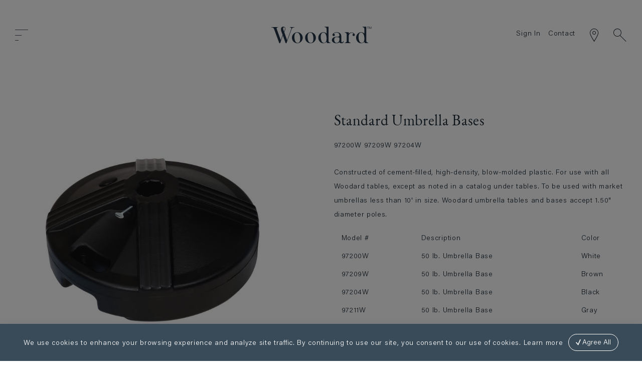

--- FILE ---
content_type: text/html; charset=UTF-8
request_url: https://www.woodard-furniture.com/contract/standard-umbrella-bases
body_size: 27807
content:
<!doctype html>
<html lang="en">
    <head prefix="og: http://ogp.me/ns# fb: http://ogp.me/ns/fb# product: http://ogp.me/ns/product#"><script nonce="OWhmM2pwNTA0dXp1bHNwZnpxN2hnYmVxNzRydGFpdmM=">(() => {
    let mstCookieService = {
        allCookiesByGroups: {"1":["cart","category_info","compare","customer","customer_auth","customer_info","add_to_cart","guest-view","login_redirect","mage-banners-cache-storage","mage-messages","mage-translation-storage","mage-translation-file-version","product_data_storage","recently_compared_product","recently_compared_product_previous","recently_viewed_product","recently_viewed_product_previous","remove_from_cart","stf","X-Magento-Vary","form_key","mage-cache-sessid","mage-cache-storage","mage-cache-storage-section-invalidation","persistent_shopping_cart","private_content_version","section_data_ids","store"],"2":["customer_segment_ids","external_no_cache","frontend","guest_view","last_category","last_product","newmessage","no_cache","persistent_shopping_cart"],"3":["mg_dnt","user_allowed_save_cookie","authentication_flag","dataservices_customer_id","dataservices_customer_group","dataservices_cart_id","dataservices_product_context"],"4":["_ga","_ga_[*]"]},
        essentialGroupIds: [1],
        requiredCookies: ["PHPSESSID","form_key","gdpr_cookie_consent","gdpr_cookie_groups","searchReport-log","info_bypass_cookie"],
        isTrack: false,
        wildcard: '[*]',
        rejected: [],
        sent: [],
        getAllowedGroups() {
            let cookieValue = this.getCookie('gdpr_cookie_groups');
            let allowedGroupIds = cookieValue ? unescape(cookieValue).split(',') : [];

            return (allowedGroupIds.length) ? allowedGroupIds : this.essentialGroupIds;
        },
        getAllowedCookies() {
            let allowedGroups = this.getAllowedGroups();
            let cookies = this.requiredCookies;
            for (let groupId of allowedGroups) {
                if (this.allCookiesByGroups[groupId]) {
                    for (let code of this.allCookiesByGroups[groupId]) {
                        cookies.push(code);
                    }
                }
            }
            return cookies;
        },
        getCookie(cookieCode) {
            cookieCode += '=';
            let cookieArr = document.cookie.split(';');
            for (i = 0; i < cookieArr.length; i++) {
                let cookie = (cookieArr[i]).trim();
                if (cookie.indexOf(cookieCode) === 0) {
                    return cookie.substring(cookieCode.length, cookie.length);
                }
            }
            return null;
        },
        isAllowed(cookieCode) {
            let allowedCookies = this.getAllowedCookies();
            for (let code of allowedCookies) {
                if (code == cookieCode) {
                    return true;
                }
                if (code.indexOf(this.wildcard) !== -1) {
                    let regexp = new RegExp('^' + code.replace(this.wildcard, '.+') + '$', 'i');
                    if (regexp.test(cookieCode)) {
                        return true;
                    }
                }
            }
            return false;
        },
        addSent(sent) {
            this.sent = this.sent.concat(sent);
        },
        reject(cookieCode) {
            if (this.rejected.indexOf(cookieCode) === -1) {
                this.rejected.push(cookieCode);
            }
        },
        sendRejected() {
            if (this.rejected.length) {
                let toSend = this.rejected.filter(function (cookieCode) {
                    return this.indexOf(cookieCode) === -1;
                }, this.sent);
                if (toSend.length) {
                    let body = toSend.reduce((body, cookieCode) => {
                        body.append('cookie_list[]', cookieCode);
                        return body;
                    }, new URLSearchParams({}));
                    fetch('/gdpr_cookie/cookie/rejected', {
                        method: 'POST',
                        headers: {
                            'Content-Type': 'application/x-www-form-urlencoded; charset=UTF-8',
                            'X-Requested-With': 'XMLHttpRequest'
                        },
                        body: body
                    });
                    this.addSent(toSend);
                }
            }
        }
    };

    let nativeCookie = Object.getOwnPropertyDescriptor(Document.prototype, 'cookie');
    if (!nativeCookie && HTMLDocument) {
        nativeCookie = Object.getOwnPropertyDescriptor(HTMLDocument.prototype, 'cookie');
    }
    if (nativeCookie && nativeCookie.configurable) {
        Object.defineProperty(document, 'cookie', {
            enumerable: true,
            configurable: true,
            get() {
                return nativeCookie.get.call(document);
            },
            set(v) {
                try {
                    let cookieCode = ((v.split(';')[0]).split('=')[0]).trim();
                    if (!mstCookieService.isAllowed(cookieCode)) {
                        mstCookieService.reject(cookieCode);
                        return;
                    }
                } catch (e) {
                    console.log('  -- error when check cookie: ', v);
                    console.log(e.name + ':' + e.message);
                    console.log(e.stack);
                }
                nativeCookie.set.call(document, v);
            }
        });

        if (mstCookieService.isTrack) {
            let timerId = setInterval(mstCookieService.sendRejected.bind(mstCookieService), 1000);
        }
    }
})();</script>
        <script>
    var LOCALE = 'en\u002DUS';
    var BASE_URL = 'https\u003A\u002F\u002Fwww.woodard\u002Dfurniture.com\u002Fcontract\u002F';
    var require = {
        'baseUrl': 'https\u003A\u002F\u002Fwww.woodard\u002Dfurniture.com\u002Fstatic\u002Fversion1765764371\u002Ffrontend\u002FTempora\u002Fwoodard\u002Fen_US'
    };</script>        <meta charset="utf-8"/>
<meta name="title" content="50 lb. Umbrella Base"/>
<meta name="description" content="Concrete Standard Umbrella Bases by Woodard Outdoor Furniture."/>
<meta name="robots" content="noindex,nofollow"/>
<meta name="viewport" content="width=device-width, initial-scale=1"/>
<meta name="format-detection" content="telephone=no"/>
<title>50 lb. Umbrella Base</title>
                <link rel="stylesheet" type="text/css" media="all" href="https://www.woodard-furniture.com/static/version1765764371/frontend/Tempora/woodard/en_US/mage/calendar.css" />
<link rel="stylesheet" type="text/css" media="all" href="https://www.woodard-furniture.com/static/version1765764371/frontend/Tempora/woodard/en_US/Mageplaza_Blog/css/mpBlogIcon.css" />
<link rel="stylesheet" type="text/css" media="all" href="https://www.woodard-furniture.com/static/version1765764371/frontend/Tempora/woodard/en_US/css/styles-m.css" />
<link rel="stylesheet" type="text/css" media="all" href="https://www.woodard-furniture.com/static/version1765764371/frontend/Tempora/woodard/en_US/fonts/woodard-icons/css/woodard-icons.css" />
<link rel="stylesheet" type="text/css" media="all" href="https://www.woodard-furniture.com/static/version1765764371/frontend/Tempora/woodard/en_US/css/chosen/chosen.css" />
<link rel="stylesheet" type="text/css" media="all" href="https://www.woodard-furniture.com/static/version1765764371/frontend/Tempora/woodard/en_US/jquery/uppy/dist/uppy-custom.css" />
<link rel="stylesheet" type="text/css" media="all" href="https://www.woodard-furniture.com/static/version1765764371/frontend/Tempora/woodard/en_US/Amasty_Customform/css/form-builder.css" />
<link rel="stylesheet" type="text/css" media="all" href="https://www.woodard-furniture.com/static/version1765764371/frontend/Tempora/woodard/en_US/Amasty_Customform/css/form-render.css" />
<link rel="stylesheet" type="text/css" media="all" href="https://www.woodard-furniture.com/static/version1765764371/frontend/Tempora/woodard/en_US/mage/gallery/gallery.css" />
<link rel="stylesheet" type="text/css" media="all" href="https://www.woodard-furniture.com/static/version1765764371/frontend/Tempora/woodard/en_US/MageWorx_StoreLocator/location-styles.css" />
<link rel="stylesheet" type="text/css" media="all" href="https://www.woodard-furniture.com/static/version1765764371/frontend/Tempora/woodard/en_US/MageWorx_StoreLocator/styles.css" />
<link rel="stylesheet" type="text/css" media="all" href="https://www.woodard-furniture.com/static/version1765764371/frontend/Tempora/woodard/en_US/Mageplaza_Core/css/owl.carousel.css" />
<link rel="stylesheet" type="text/css" media="all" href="https://www.woodard-furniture.com/static/version1765764371/frontend/Tempora/woodard/en_US/Mageplaza_Core/css/owl.theme.css" />
<link rel="stylesheet" type="text/css" media="screen and (min-width: 768px)" href="https://www.woodard-furniture.com/static/version1765764371/frontend/Tempora/woodard/en_US/css/styles-l.css" />
<link rel="stylesheet" type="text/css" media="print" href="https://www.woodard-furniture.com/static/version1765764371/frontend/Tempora/woodard/en_US/css/print.css" />
<script type="text/javascript" src="https://www.woodard-furniture.com/static/version1765764371/frontend/Tempora/woodard/en_US/requirejs/require.js"></script>
<script type="text/javascript" src="https://www.woodard-furniture.com/static/version1765764371/frontend/Tempora/woodard/en_US/mage/requirejs/mixins.js"></script>
<script type="text/javascript" src="https://www.woodard-furniture.com/static/version1765764371/frontend/Tempora/woodard/en_US/requirejs-config.js"></script>
<script type="text/javascript" src="https://www.woodard-furniture.com/static/version1765764371/frontend/Tempora/woodard/en_US/MageWorx_StoreLocator/js/markerClusterer.js"></script>
<script type="text/javascript" src="https://www.woodard-furniture.com/static/version1765764371/frontend/Tempora/woodard/en_US/MageWorx_StoreLocator/js/maps/autocomplete.js"></script>
<link rel="stylesheet" href="//use.typekit.net/guy2xxe.css" />
<link rel="icon" type="image/x-icon" href="https://www.woodard-furniture.com/media/favicon/websites/1/w.png" />
<link rel="shortcut icon" type="image/x-icon" href="https://www.woodard-furniture.com/media/favicon/websites/1/w.png" />
<link rel="canonical" href="https://www.woodard-furniture.com/contract/standard-umbrella-bases" />
<!-- 
**************************************************
* This Magento website was implemented and is    *
* being maintained by Tempora Resources, Ltd.    *
*                                                *
* Tempora specializes in design, implementation, *
* and support of Magento CE and WordPress sites. *
*                                                *
* For more information, please contact us.       *
* https://www.tempora.com                        *
* i n f o ( a t ) t e m p o r a ( d o t ) c o m  *
* 8 3 2 . 9 1 2 . 7 9 5 9                        *
**************************************************
-->

<meta name="p:domain_verify" content="28bb7111931e930895601d553bcd0522"/>
<!--2ca106e03d3104a5ca5f0fa445ccec5e-->

<style>
.covers-icon-column > div { height: 100%; }
.category-sculptura .product-item-sku { display: none; }
.pagebuilder-column.big-tab:hover { cursor: pointer !important; }
.category-chair-one .page-title-wrapper {display: none;}
.product-item-actions {display: none;}
#html-body.cms-hero-header.cms-page-view.cms-care-maintenance .header-hero, #html-body.cms-hero-header.cms-page-view.cms-warranty .header-hero {min-height: 56.8vw;}
#html-body.cms-care-maintenance .page-footer,
#html-body.cms-warranty .page-footer {
    background-color: #6c6f70;
    color: #fff
}

.categorypath-collections-umbrellas .page-title-wrapper,
.categorypath-collections-umbrellas-bases .page-title-wrapper,
.categorypath-collections-umbrellas-bases .category-description {
  display: none;
}

#html-body.cms-care-maintenance .page-footer .footer.content a,
#html-body.cms-care-maintenance .page-footer .footer.content p,
#html-body.cms-warranty .page-footer .footer.content a,
#html-body.cms-warranty .page-footer .footer.content p {
    color: #fff
}

#html-body.cms-care-maintenance .page-footer .footer.content .social,
#html-body.cms-warranty .page-footer .footer.content .social {
    border: 1px solid #fff
}

.nexteak-videos div[data-content-type='video'] .pagebuilder-video-container {
    padding-top: 180%;
}
</style>
        
    <!-- BEGIN GOOGLE ANALYTICS 4 CODE -->
    <script type="text/x-magento-init">
    {
        "*": {
            "Magento_GoogleGtag/js/google-analytics": {"isCookieRestrictionModeEnabled":false,"currentWebsite":1,"cookieName":"user_allowed_save_cookie","pageTrackingData":{"optPageUrl":"","measurementId":"G-R4DWVCQJS4"},"ordersTrackingData":[],"googleAnalyticsAvailable":true}        }
    }
    </script>
    <!-- END GOOGLE ANALYTICS 4 CODE -->
    <script type="text/x-magento-init">
        {
            "*": {
                "Magento_PageCache/js/form-key-provider": {
                    "isPaginationCacheEnabled":
                        0                }
            }
        }
    </script>

<meta property="og:type" content="product"/>
<meta property="og:url" content="https://www.woodard-furniture.com/contract/standard-umbrella-bases"/>
<meta property="og:title" content="50 lb. Umbrella Base"/>
<meta property="og:description" content="Constructed of cement-filled, high-density, blow-molded plastic. For use with all Woodard tables, except as noted in a catalog under tables. To be used with market umbrellas less than 10&#039; in size. Woodard umbrella tables and bases accept 1.50&quot; diameter poles.




Model #
Description
Color


97200W
50 lb. Umbrella Base
White


97209W
50 lb. Umbrella Base
Brown


97204W
50 lb. Umbrella Base
Black


97211W
50 lb. Umbrella Base
Gray"/>
<meta property="og:image" content="https://www.woodard-furniture.com/media/catalog/product/cache/5cf0cd67d985c5a2729a2007397294b6/9/7/97204w-umbrella-base_1.jpg"/>
<meta property="og:site_name" content="Woodard Furniture"/>
<meta property="product:price:amount" content="1.00"/>
<meta property="product:price:currency" content="USD"/>
    </head>
    <body data-container="body"
          data-mage-init='{"loaderAjax": {}, "loader": { "icon": "https://www.woodard-furniture.com/static/version1765764371/frontend/Tempora/woodard/en_US/images/loader-2.gif"}}'
        class="contract base navpro-with-slideout catalog-product-view product-standard-umbrella-bases mst-nav__theme-magento-blank mst-nav__theme-tempora-woodard page-layout-1column" id="html-body"  >
        <script>
    document.addEventListener("DOMContentLoaded", () => {

        const id      = 4246;
        let actionUrl = 'https://www.woodard-furniture.com/contract/sorting/track/productImpression';
        actionUrl     = actionUrl + '?id=' + id;

        fetch(actionUrl, {
            method: "get"
        });
    });
</script>
<script type="text/x-magento-init">
    {
        "*": {
            "Magento_PageBuilder/js/widget-initializer": {
                "config": {"[data-content-type=\"slider\"][data-appearance=\"default\"]":{"Magento_PageBuilder\/js\/content-type\/slider\/appearance\/default\/widget":false},"[data-content-type=\"map\"]":{"Magento_PageBuilder\/js\/content-type\/map\/appearance\/default\/widget":false},"[data-content-type=\"row\"]":{"Magento_PageBuilder\/js\/content-type\/row\/appearance\/default\/widget":false},"[data-content-type=\"tabs\"]":{"Magento_PageBuilder\/js\/content-type\/tabs\/appearance\/default\/widget":false},"[data-content-type=\"slide\"]":{"Magento_PageBuilder\/js\/content-type\/slide\/appearance\/default\/widget":{"buttonSelector":".pagebuilder-slide-button","showOverlay":"hover","dataRole":"slide"}},"[data-content-type=\"banner\"]":{"Magento_PageBuilder\/js\/content-type\/banner\/appearance\/default\/widget":{"buttonSelector":".pagebuilder-banner-button","showOverlay":"hover","dataRole":"banner"}},"[data-content-type=\"buttons\"]":{"Magento_PageBuilder\/js\/content-type\/buttons\/appearance\/inline\/widget":false},"[data-content-type=\"products\"][data-appearance=\"carousel\"]":{"Magento_PageBuilder\/js\/content-type\/products\/appearance\/carousel\/widget":false}},
                "breakpoints": {"desktop":{"label":"Desktop","stage":true,"default":true,"class":"desktop-switcher","icon":"Magento_PageBuilder::css\/images\/switcher\/switcher-desktop.svg","conditions":{"min-width":"1024px"},"options":{"products":{"default":{"slidesToShow":"5"}}}},"tablet":{"conditions":{"max-width":"1024px","min-width":"768px"},"options":{"products":{"default":{"slidesToShow":"4"},"continuous":{"slidesToShow":"3"}}}},"mobile":{"label":"Mobile","stage":true,"class":"mobile-switcher","icon":"Magento_PageBuilder::css\/images\/switcher\/switcher-mobile.svg","media":"only screen and (max-width: 767px)","conditions":{"max-width":"767px","min-width":"640px"},"options":{"products":{"default":{"slidesToShow":"3"}}}},"mobile-small":{"conditions":{"max-width":"640px"},"options":{"products":{"default":{"slidesToShow":"2"},"continuous":{"slidesToShow":"1"}}}}}            }
        }
    }
</script>

<div class="cookie-status-message" id="cookie-status">
    The store will not work correctly when cookies are disabled.</div>
<script type="text&#x2F;javascript">document.querySelector("#cookie-status").style.display = "none";</script>
<script type="text/x-magento-init">
    {
        "*": {
            "cookieStatus": {}
        }
    }
</script>

<script type="text/x-magento-init">
    {
        "*": {
            "mage/cookies": {
                "expires": null,
                "path": "\u002F",
                "domain": ".www.woodard\u002Dfurniture.com",
                "secure": true,
                "lifetime": "3600"
            }
        }
    }
</script>
    <noscript>
        <div class="message global noscript">
            <div class="content">
                <p>
                    <strong>JavaScript seems to be disabled in your browser.</strong>
                    <span>
                        For the best experience on our site, be sure to turn on Javascript in your browser.                    </span>
                </p>
            </div>
        </div>
    </noscript>

<script>
    window.cookiesConfig = window.cookiesConfig || {};
    window.cookiesConfig.secure = true;
</script><script>    require.config({
        map: {
            '*': {
                wysiwygAdapter: 'mage/adminhtml/wysiwyg/tiny_mce/tinymceAdapter'
            }
        }
    });</script><script>    require.config({
        paths: {
            googleMaps: 'https\u003A\u002F\u002Fmaps.googleapis.com\u002Fmaps\u002Fapi\u002Fjs\u003Fv\u003D3.56\u0026key\u003D'
        },
        config: {
            'Magento_PageBuilder/js/utils/map': {
                style: '',
            },
            'Magento_PageBuilder/js/content-type/map/preview': {
                apiKey: '',
                apiKeyErrorMessage: 'You\u0020must\u0020provide\u0020a\u0020valid\u0020\u003Ca\u0020href\u003D\u0027https\u003A\u002F\u002Fwww.woodard\u002Dfurniture.com\u002Fcontract\u002Fadminhtml\u002Fsystem_config\u002Fedit\u002Fsection\u002Fcms\u002F\u0023cms_pagebuilder\u0027\u0020target\u003D\u0027_blank\u0027\u003EGoogle\u0020Maps\u0020API\u0020key\u003C\u002Fa\u003E\u0020to\u0020use\u0020a\u0020map.'
            },
            'Magento_PageBuilder/js/form/element/map': {
                apiKey: '',
                apiKeyErrorMessage: 'You\u0020must\u0020provide\u0020a\u0020valid\u0020\u003Ca\u0020href\u003D\u0027https\u003A\u002F\u002Fwww.woodard\u002Dfurniture.com\u002Fcontract\u002Fadminhtml\u002Fsystem_config\u002Fedit\u002Fsection\u002Fcms\u002F\u0023cms_pagebuilder\u0027\u0020target\u003D\u0027_blank\u0027\u003EGoogle\u0020Maps\u0020API\u0020key\u003C\u002Fa\u003E\u0020to\u0020use\u0020a\u0020map.'
            },
        }
    });</script><script>
    require.config({
        shim: {
            'Magento_PageBuilder/js/utils/map': {
                deps: ['googleMaps']
            }
        }
    });</script>
    <script type="text/x-magento-init">
        {
            "*": {
                "Amasty_InvisibleCaptcha/js/action/am-recaptcha-configure": {
                    "formsToProtect": "\u0023amform\u002Dform\u002D6,\u0023amform\u002Dform\u002D7,form\u005Baction\u002A\u003D\u0022customer\u002Faccount\u002FeditPost\u0022\u005D,form\u005Baction\u002A\u003D\u0022amasty_customform\u002Fform\u002Fsubmit\u0022\u005D",
                    "isEnabledOnPayments": "",
                    "checkoutRecaptchaValidateUrl": "https://www.woodard-furniture.com/contract/amcapthca/checkout/validate/",
                    "invisibleCaptchaCustomForm": "1",
                    "recaptchaConfig": {
                        "lang": "hl\u003Den",
                        "theme": "light",
                        "badge": "bottomright",
                        "sitekey": "6LdA92gbAAAAAKQn50fzBx7yjXyQjg1OBRhJ9-i5",
                        "size": "invisible",
                        "isInvisible": true,
                        "recaptchaVersion": 3                    },
                    "reCaptchaErrorMessage": "Prove you are not a robot"
                 }
            }
        }
    </script>

            <script>
            // Fix to prevent 'no reCaptcha Token' error while slow site loading.
            // Submit button should catch am-captcha.js initialization8 first
            (function () {
                if (document.readyState === 'loading') {
                    document.addEventListener('DOMContentLoaded', onReadyStateListener);
                } else {
                    onReadyState();
                }

                function onReadyStateListener() {
                    onReadyState();
                }

                function onReadyState (formsOnPage) {
                    if (typeof formsOnPage === 'undefined') {
                        let formsToProtect = "\u0023amform\u002Dform\u002D6,\u0023amform\u002Dform\u002D7,form\u005Baction\u002A\u003D\u0022customer\u002Faccount\u002FeditPost\u0022\u005D,form\u005Baction\u002A\u003D\u0022amasty_customform\u002Fform\u002Fsubmit\u0022\u005D";
                        let forms = formsToProtect.split(',');

                        formsOnPage = [];
                        forms.forEach(form => {
                            let existingForm = form ? document.querySelectorAll(form) : [];

                            if (existingForm.length) {
                                formsOnPage.push(existingForm);
                            }
                        })
                    }

                    formsOnPage.forEach(form => {
                        let submit = form[0].querySelector('[type="submit"]');
                        if (submit) {
                            let isAlreadyDisabled = submit.getAttribute('disabled');

                            if (!isAlreadyDisabled) {
                                submit.setAttribute('disabled', true);
                                submit.setAttribute('am-captcha-protect', true);
                            }
                        }
                    })
                }

                                window.addEventListener('amform-elements-rendered', function (event) {
                    onReadyState([event.detail.form]);
                });
                window.addEventListener('am-recaptcha-submit-event', function (event) {
                    onReadyState([event.detail.form]);
                });
                            })();
        </script>
                    <script id="mstInPage__page" type="text/x-custom-template"><div id="mst-searchautocomplete-in-page" class="mstInPage__container"
	data-bind="css: { _visible: visible }">
	<div class="mstInPage__backdrop" data-bind="click: hide"></div>
	<div class="mstInPage__wrapper">
		<div class="mstInPage__header" data-bind="css: {_loading: loading() }">
			<div class="wrapper">
				<div class="mstInPage__close icon-close" data-bind="click: hide"></div>
				<div class="header-page-title">Search</div>
				<div class="search-logo">
					<img src="https://www.woodard-furniture.com/static/version1765764371/frontend/Tempora/woodard/en_US/images/woodard-logo-w.svg" alt="Woodard logo">
				</div>
				<div class="icon-search" data-bind="click: hide"></div>
			</div>
			<!-- ko template: { name: 'mstInPage__searchBar', data: searchBarView } -->
			<!-- /ko -->
		</div>

		<!-- ko if: isEmpty() -->
		<div class="mstInPage__content _empty"></div>
		<!-- /ko -->

		<!-- ko ifnot: isEmpty() -->
		<div class="mstInPage__content disable">
			<!-- ko template: { name: 'mstInPage__sidebar', data: sidebarView } -->
			<!-- /ko -->
			<div class="mstInPage__main">
				<!-- ko template: { name: 'mstInPage__indexList', data: indexListView } -->
				<!-- /ko -->
				                <div data-bind="template: { name: 'mstInPage__stat' }"></div>
				<!-- ko template: { name: 'mstInPage__itemList', data: itemListView } -->
				<!-- /ko -->
                            </div>
		</div>
		<!-- /ko -->
	</div>
</div>
</script>            <script id="mstInPage__pagination" type="text/x-custom-template"></script>            <script id="mstInPage__sorter" type="text/x-custom-template">
<div class="mstInPage__sorter">
    <div class=" toolbar-sorter sorter"
         data-bind="visible: $parent.activeIndex() === 'magento_catalog_product'">
        <label class="sorter-label" for="mst_sorter">Sort By</label>
        <select id="mst_sorter" data-role="sorter" class="sorter-options"
                data-bind=" options: availableOrders(),
                            optionsText: 'name',
                            optionsValue: 'value',
                            value: $parent.order"></select>

        <div title="Set&#x20;Ascending&#x20;Direction"
             data-bind="visible: $parent.direction() === 'desc', click: asc"
             class="action sorter-action sort-desc"
             data-role="direction-switcher"
             data-value="asc">
            <span>Set Ascending Direction</span>
        </div>
        <div title="Set&#x20;Descending&#x20;Direction"
             data-bind="visible: $parent.direction() === 'asc', click: desc"
             class="action sorter-action sort-asc"
             data-role="direction-switcher"
             data-value="desc">
            <span>Set Descending Direction</span>
        </div>
    </div>
</div>
</script>            <script id="mstInPage__itemList" type="text/x-custom-template">
<!-- ko if: items().length > 0 -->

<!-- ko if: isMisspell -->
<div class="mstInPage__itemList _empty">
    <p data-bind="text: textMisspell"></p>
    <p data-bind="text: textCorrected"></p>
</div>
<!-- /ko -->

<div data-bind="foreach: { data: items, as: 'item' }, attr: {class: 'mstInPage__itemList ' + props.activeIndex()}">
    <!-- ko if: $parent.props.activeIndex().includes('catalog_attribute_') -->
    <div
        data-bind="template: { name: 'mstInPage__magento_catalog_attribute', data: item }, attr: {class: 'mstInPage__item mst__item-border ' + $parent.props.activeIndex()}">
    </div>
    <!-- /ko -->

    <!-- ko if: !$parent.props.activeIndex().includes('_attribute_') -->
    <div
        data-bind="template: { name: 'mstInPage__' + $parent.props.activeIndex(), data: item }, attr: {class: 'mstInPage__item mst__item-border ' + $parent.props.activeIndex()}">
    </div>
    <!-- /ko -->
</div>
<!-- /ko -->

<!-- ko ifnot: items().length > 0 -->
<div class="mstInPage__itemList _empty">
    Your search returned no results.</div>
<!-- /ko -->
</script>            <script id="mstInPage__indexList" type="text/x-custom-template"><div class="mstInPage__indexList">
    <div data-bind="foreach: { data: indexes(), as: 'index' }" class="mstInPage__indexListList">
        <div class="mstInPage__index" data-bind="click: $parent.selectIndex, css: {_active: $parent.isActive(index), _empty: index.items.length == 0 }">
            <span data-bind="text: index.title"></span>
            <i data-bind="visible: index.isShowTotals, text: index.totalItems"></i>
        </div>
    </div>
</div>
</script>            <script id="mstInPage__sidebar" type="text/x-custom-template">
<div class="mstInPage__sidebar" data-bind="visible: $parent.activeIndex() === 'magento_catalog_product'">
    
    <div class="mstInPage__bucketList">
        <div data-bind="foreach: { data: buckets(), as: 'bucket' }">
            <div class="mstInPage__bucket" data-bind="{ css: { _expanded: bucket.isExpanded } }">
                <div class="mstInPage__bucketLabel" data-bind="{ click: bucket.expand }">
                    <span data-bind="text: bucket.label"></span>
                    <div class="mstInPage__bucketExpand"></div>
                </div>
                <!-- ko if: bucket.code == 'price' -->
                <div class="mstInPage__bucketItemList">
                    <div data-slider="price" class="mstInPage__slider"></div>
                    <div class="mstInPage__sliderFromTo">
                        <div data-bind="text: $parent.priceFrom() !== -1 ? $parent.priceFrom : $parent.priceMin"
                             class="_from"></div>
                        <div data-bind="text: $parent.priceTo() !== -1 ? $parent.priceTo : $parent.priceMax"
                             class="_to"></div>
                    </div>
                </div>
                <!-- /ko -->
                <!-- ko if: bucket.code != 'price' -->
                <div class="mstInPage__bucketItemList" data-bind="{ foreach: { data: bucket.items, as: 'item' }  }">
                    <div class="mstInPage__bucketItem"
                         data-bind="{ click: item.select, css: { _active: item.isActive } }">
                        <input type="checkbox">
                        <span data-bind="text: item.label"></span>
                        <i data-bind="text: item.count"></i>
                    </div>
                </div>
                <!-- /ko -->
            </div>
        </div>
    </div>
</div>
</script>            <script id="mstInPage__stat" type="text/x-custom-template"><div class="mstInPage__stat" data-bind="css: { _loading: $root.loading() } ">
    <!-- ko if: $root.time() > 0 -->
    <span data-bind="text: $root.result().totalItems"></span> results found in <span data-bind="text: $root.time()"></span> sec.    <!-- /ko -->
</div>
</script>            <script id="mstInPage__searchBar" type="text/x-custom-template"><form method="get" action="https://www.woodard-furniture.com/contract/catalogsearch/result/">
    <input type="search" name="q" data-bind="value: props.query, valueUpdate: 'input'" autocomplete="off" placeholder="..."/>
</form>
</script>            <script id="mstInPage__magento_catalog_product" type="text/x-custom-template">
<div class="mstInPage__item magento_catalog_product">
    <!-- ko if: (imageUrl && $parents[2].config.isShowImage) -->
    <div class="mst__product-image">
        <a rel="noreferrer" data-bind="attr: {href: url, 'aria-label': 'View\u0020product\u003A\u0020' + name}, click: $parents[2].processClick">
            <img data-bind="attr: {src: imageUrl, alt: 'Product\u0020image\u003A\u0020' + name}"/>
        </a>
    </div>
    <!-- /ko -->

    <div class="mst__product-meta">
        <a rel="noreferrer" class="mst__title" data-bind="html: name, attr: {href: url, 'aria-label': 'View\u0020product\u0020details\u003A\u0020' + name}, highlight, click: $parents[2].processClick"></a>

        <!-- ko if: (sku && $parents[2].config.isShowSku) -->
        <div class="mst__sku" data-bind="text: sku, highlight"></div>
        <!-- /ko -->

        <!-- ko if: (additionalAttributes && $parents[2].config.isShowAdditionalAttributes) -->
        <div data-bind="foreach: { data: additionalAttributes, as: 'attribute' }">
            <!-- ko if: (attribute) -->
            <div class="mst__additional">
                <span class="attr-label" data-bind="text: attribute.label"></span>
                <span class="attr-value" data-bind="text: attribute.value"></span>
            </div>
            <!-- /ko -->
        </div>
        <!-- /ko -->

        <!-- ko if: (description && $parents[2].config.isShowDescription) -->
        <div class="mst__description" data-bind="text: description, highlight"></div>
        <!-- /ko -->

        <!-- ko if: (rating && $parents[2].config.isShowRating) -->
        <div class="mst__rating">
                <div class="rating-summary">
                    <div class="rating-result">
                        <span data-bind="style: { width: rating + '%' }"></span>
                    </div>
                </div>
        </div>
        <!-- /ko -->

        <!-- ko if: (stockStatus && $parents[2].config.isShowStockStatus) -->
        <span class="stock_status" data-bind="text: stockStatus, processStockStatus"></span>
        <!-- /ko -->

        <div class="mst__product-cart">
            <!-- ko if: (addToCartUrl && $parents[2].config.isShowCartButton) -->
            <div class="to-cart">
                <a class="action primary mst__add_to_cart"
                   data-bind="attr: { href: addToCartUrl, 'aria-label': 'Add\u0020to\u0020cart\u003A\u0020' + name }, mstAddToCart">
                    <span>Add To Cart</span>
                </a>
            </div>
            <!-- /ko -->

            <!-- ko if: (price && $parents[2].config.isShowPrice) -->
            <div class="store">
                <div data-bind="html: price" class="price"></div>
            </div>
            <!-- /ko -->
        </div>
    </div>
</div>
</script>            <script id="mstInPage__magento_catalog_category" type="text/x-custom-template"><a class="title" data-bind="html: name, attr: {href: url}, highlight, click: $parents[2].processClick"></a>
</script>            <script id="mstInPage__magento_cms_page" type="text/x-custom-template"><a class="title" data-bind="text: name, attr: {href: url}, highlight, click: $parents[2].processClick"></a>
</script>            <script id="mstInPage__mirasvit_blog_post" type="text/x-custom-template"><a class="title" data-bind="text: name, attr: {href: url}, highlight, click: $parents[2].processClick"></a>
</script>            <script id="mstInPage__mirasvit_brand_page" type="text/x-custom-template"><a class="title" data-bind="text: name, attr: {href: url}, highlight, click: $parents[2].processClick"></a>
</script>            <script id="mstInPage__mirasvit_kb_article" type="text/x-custom-template"><a class="title" data-bind="text: name, attr: {href: url}, highlight, click: $parents[2].processClick"></a>
</script>            <script id="mstInPage__magefan_blog_post" type="text/x-custom-template"><a class="title" data-bind="text: name, attr: {href: url}, highlight,  click: $parents[2].processClick"></a>
</script>            <script id="mstInPage__magefan_secondblog_post" type="text/x-custom-template"><a class="title" data-bind="text: name, attr: {href: url}, highlight,  click: $parents[2].processClick"></a>
</script>            <script id="mstInPage__magento_catalog_attribute" type="text/x-custom-template"><a class="title" data-bind="html: name, attr: {href: url}, highlight,  click: $parents[2].processClick"></a>
</script>            <script id="mstInPage__magento_search_query" type="text/x-custom-template"><a class="title" data-bind="html: query_text, attr: {href: url}, highlight, click: $parents[2].processClick"></a>
</script>    
    <script nonce="Y2RuZHpxd3ZuOHBxeGUzNHFoN3VobzdvcTd1ejZlcHY=">
        require([
                'jquery',
                'underscore',
                'Mirasvit_SearchAutocomplete/js/in-page'
            ], function ($, _, InPage) {
                const selector = 'input#search, input#mobile_search, .minisearch input[type="text"]';

                $(document).ready(function () {
                    $('#search_mini_form').prop("minSearchLength", 10000);

                    const $input = $(selector);
                    const config = {"query":"","priceFormat":{"pattern":"$%s","precision":2,"requiredPrecision":2,"decimalSymbol":".","groupSymbol":",","groupLength":3,"integerRequired":false},"minSearchLength":3,"url":"https:\/\/www.woodard-furniture.com\/contract\/searchautocomplete\/ajax\/suggest\/","storeId":"2","delay":300,"isAjaxCartButton":false,"isShowCartButton":false,"isShowImage":true,"isShowPrice":false,"isShowSku":true,"isShowRating":false,"isShowDescription":false,"isShowStockStatus":false,"isShowAdditionalAttributes":false,"isKeepLastSearchRequest":false,"layout":"in-page","popularTitle":"Popular Suggestions","popularSearches":[],"isTypeaheadEnabled":false,"typeaheadUrl":"https:\/\/www.woodard-furniture.com\/contract\/searchautocomplete\/ajax\/typeahead\/","minSuggestLength":2,"currency":"USD","limit":null,"customerGroupId":0,"filterPosition":"disable","availableOrders":{"_score":"Relevance","name.sort_name":"Product Name","sku.sort_sku":"Model Number","product_type_value.sort_product_type":"Product Type"},"defaultOrder":"_score","localStorageFields":{"prevRequestField":"mstLatestRequest","isRestorePrevRequestFlag":"mstIsRestorePrevRequest","isRefererAutocompleteFlag":"mstIsRefererAutocomplete"}};
                    let inPage;
                    $input.each(function (index, searchInput) {
                        inPage = new InPage($(searchInput), config);

                        _.delay(() => {
                            if (
                                config.isKeepLastSearchRequest
                                && window.performance
                                && (window.performance.navigation.type === window.performance.navigation.TYPE_BACK_FORWARD)
                                && localStorage.getItem(config.localStorageFields.isRestorePrevRequestFlag)
                            ) {
                                inPage.restorePrevSearch();
                                localStorage.setItem(config.localStorageFields.prevRequestField, "")
                                localStorage.setItem(config.localStorageFields.isRestorePrevRequestFlag, "")
                            }
                        }, 10)
                    });
                });
            }
        );
    </script>

<div class="page-wrapper"><header class="page-header"><div class="header content"><div class="nav-toggle-wrapper">
	<span data-action="toggle-nav" class="action nav-toggle"><span>Toggle Nav</span></span>
</div>
<a
    class="logo svg"
    href="https://www.woodard-furniture.com/contract/"
    title="Woodard&#x20;Logo"
    aria-label="store logo">
    <img src="https://www.woodard-furniture.com/static/version1765764371/frontend/Tempora/woodard/en_US/images/woodard-logo.svg"
         title="Woodard&#x20;Logo"
         alt="Woodard&#x20;Logo"
            width="220"            height="41"    />
</a>
<div class="panel header"><ul class="header links">
<li class="link authorization-link" data-label="or">
    <a href="https://www.woodard-furniture.com/contract/customer/account/login/"        >Sign In</a>
</li>
    
        
    <li><a href="https://www.woodard-furniture.com/contract/contact-us/" id="idWWqA4ppQ" >Contact</a></li><li class="find-a-store-link">
    <a href="https://www.woodard-furniture.com/contract/where-to-buy/">Where to Buy</a>
</li>
</ul><div class="block block-search">
    <div class="close-btn icon-close mst-searchautocomplete__close"><span>close</span></div>
    <div class="block block-title"><strong>Search</strong></div>
    <div class="block block-content">
        <form class="form minisearch" id="search_mini_form"
              action="https://www.woodard-furniture.com/contract/catalogsearch/result/" method="get">
                        <div class="field search">
                <label class="label" for="search" data-role="minisearch-label">
                    <span>Search</span>
                </label>
                <div class="control">
                    <input id="search"
                           data-mage-init='{
                            "quickSearch": {
                                "formSelector": "#search_mini_form",
                                "url": "",
                                "destinationSelector": "#search_autocomplete",
                                "minSearchLength": "3"
                            }
                        }'
                           type="text"
                           name="q"
                           value=""
                           placeholder="Search&#x20;entire&#x20;store&#x20;here..."
                           class="input-text"
                           maxlength="128"
                           role="combobox"
                           aria-haspopup="false"
                           aria-autocomplete="both"
                           autocomplete="off"
                           aria-expanded="false"/>
                    <div id="search_autocomplete" class="search-autocomplete"></div>
                    <div class="nested">
    <a class="action advanced" href="https://www.woodard-furniture.com/contract/catalogsearch/advanced/" data-action="advanced-search">
        Advanced Search    </a>
</div>
                </div>
            </div>
            <div class="actions">
                <button type="submit"
                        title="Search"
                        class="action search"
                        aria-label="Search"
                >
                    <span>Search</span>
                </button>
            </div>
        </form>
    </div>
</div>
<a class="action skip contentarea"
   href="#contentarea">
    <span>
        Skip to Content    </span>
</a>
</div></div></header>    <div class="sections nav-sections">
                <div class="section-items nav-sections-items"
			data-mage-init='{"tabs":{"openedState":"active"}}'>
                                            <div class="section-item-content nav-sections-item-content"
                     id="store.menu">
                    
<nav class="swissup-navigationpro navpro navigation orientation-vertical dropdown-level0-stick-left dropdown-right dropdown-bottom navpro-transformable navpro-slideout navpro-effect-slideout"
    data-action="navigation">
    <a href=# class="close-btn icon-close" data-action="toggle-nav"><span>close</span></a>
    <ul id="navpro-topnav"
        class="navpro-menu navpro-ribbon navpro-overlay caret-hidden justify-evenly"
        data-mage-init='{"navpro":{"level0":{"position":{"my":"left top","at":"right top"}},"position":{"my":"left top","at":"right top"},"mediaBreakpoint":"(max-width: 768px)"}}'
        >
        <li  class="li-item level0 nav-1 size-small first level-top"><a href="https://www.woodard-furniture.com/contract/new-collections" class="level-top">
    <span>NEW</span>
    
</a></li><li  class="li-item level0 nav-2 size-fullscreen category-item level-top parent"><a href="https://www.woodard-furniture.com/contract/collections" class="level-top">
    <span>Collections</span>
    
</a><div class="navpro-dropdown navpro-dropdown-level1 size-fullscreen" data-level="0"><div class="navpro-dropdown-inner"><div class="navpro-row gutters"><div class="navpro-col navpro-col-12"><ul class="children multicolumn multicolumn-4 vertical" data-columns="4"><li  class="li-item level1 nav-2-1 size-small category-item first"><a href="https://www.woodard-furniture.com/contract/collections/alberti-by-alexa-hampton" class=" navpro-a-with-thumbnail">
    <span>Alberti</span>
    
        <img src="https://www.woodard-furniture.com/media/catalog/category/alberti-nav-strip.jpg" />
    
</a></li><li  class="li-item level1 nav-2-2 size-small category-item"><a href="https://www.woodard-furniture.com/contract/collections/andover-cushion" class=" navpro-a-with-thumbnail">
    <span>Andover Cushion</span>
    
        <img src="https://www.woodard-furniture.com/media/catalog/category/andover-nav-strip.jpg" />
    
</a></li><li  class="li-item level1 nav-2-3 size-small category-item"><a href="https://www.woodard-furniture.com/contract/collections/andover-sling" class=" navpro-a-with-thumbnail">
    <span>Andover Sling</span>
    
        <img src="https://www.woodard-furniture.com/media/catalog/category/andover-sling-nav-strip.jpg" />
    
</a></li><li  class="li-item level1 nav-2-4 size-small category-item"><a href="https://www.woodard-furniture.com/contract/collections/aruba" class=" navpro-a-with-thumbnail">
    <span>Aruba</span>
    
        <img src="https://www.woodard-furniture.com/media/catalog/category/aruba-nav-strip.jpg" />
    
</a></li><li  class="li-item level1 nav-2-5 size-small category-item"><a href="https://www.woodard-furniture.com/contract/collections/augusta" class=" navpro-a-with-thumbnail">
    <span>Augusta</span>
    
        <img src="https://www.woodard-furniture.com/media/catalog/category/augusta-nav-strip.jpg" />
    
</a></li><li  class="li-item level1 nav-2-6 size-small category-item"><a href="https://www.woodard-furniture.com/contract/collections/beau" class=" navpro-a-with-thumbnail">
    <span>Beau</span>
    
        <img src="https://www.woodard-furniture.com/media/catalog/category/S752011_Beau_Lounge_Chair_Angle.png" />
    
</a></li><li  class="li-item level1 nav-2-7 size-small category-item"><a href="https://www.woodard-furniture.com/contract/collections/belden-cushion" class=" navpro-a-with-thumbnail">
    <span>Belden Cushion</span>
    
        <img src="https://www.woodard-furniture.com/media/catalog/category/belden-nav-strip.jpg" />
    
</a></li><li  class="li-item level1 nav-2-8 size-small category-item"><a href="https://www.woodard-furniture.com/contract/collections/belden-sling" class=" navpro-a-with-thumbnail">
    <span>Belden Sling</span>
    
        <img src="https://www.woodard-furniture.com/media/catalog/category/belden-sling-nav-strip.jpg" />
    
</a></li><li  class="li-item level1 nav-2-9 size-small category-item"><a href="https://www.woodard-furniture.com/contract/collections/briarwood" class=" navpro-a-with-thumbnail">
    <span>Briarwood</span>
    
        <img src="https://www.woodard-furniture.com/media/catalog/category/briarwood-nav-strip.jpg" />
    
</a></li><li  class="li-item level1 nav-2-10 size-small category-item"><a href="https://www.woodard-furniture.com/contract/collections/cane" class=" navpro-a-with-thumbnail">
    <span>Cane</span>
    
        <img src="https://www.woodard-furniture.com/media/catalog/category/cane-nav-strip.jpg" />
    
</a></li><li  class="li-item level1 nav-2-11 size-small category-item"><a href="https://www.woodard-furniture.com/contract/collections/cape" class=" navpro-a-with-thumbnail">
    <span>Cape</span>
    
        <img src="https://www.woodard-furniture.com/media/catalog/category/cape-nav-strip.jpg" />
    
</a></li><li  class="li-item level1 nav-2-12 size-small category-item"><a href="https://www.woodard-furniture.com/contract/collections/casa" class=" navpro-a-with-thumbnail">
    <span>Casa</span>
    
        <img src="https://www.woodard-furniture.com/media/catalog/category/casa-nav-strip.jpg" />
    
</a></li><li  class="li-item level1 nav-2-13 size-small category-item"><a href="https://www.woodard-furniture.com/contract/collections/cayman-isle-cushion" class=" navpro-a-with-thumbnail">
    <span>Cayman Isle Cushion</span>
    
        <img src="https://www.woodard-furniture.com/media/catalog/category/contract-caymen-isle-cushion-nav-strip.jpg" />
    
</a></li><li  class="li-item level1 nav-2-14 size-small category-item"><a href="https://www.woodard-furniture.com/contract/collections/cayman-isle-sling" class=" navpro-a-with-thumbnail">
    <span>Cayman Isle Sling</span>
    
        <img src="https://www.woodard-furniture.com/media/catalog/category/cayman-isle-sling-nav-strip.jpg" />
    
</a></li><li  class="li-item level1 nav-2-15 size-small category-item"><a href="https://www.woodard-furniture.com/contract/collections/chair-one" class=" navpro-a-with-thumbnail">
    <span>Chair One</span>
    
        <img src="https://www.woodard-furniture.com/media/catalog/category/chair-one-woodard-strip.png" />
    
</a></li><li  class="li-item level1 nav-2-16 size-small category-item"><a href="https://www.woodard-furniture.com/contract/collections/constantine" class=" navpro-a-with-thumbnail">
    <span>Constantine</span>
    
        <img src="https://www.woodard-furniture.com/media/catalog/category/constantine-nav-strip.jpg" />
    
</a></li><li  class="li-item level1 nav-2-17 size-small category-item"><a href="https://www.woodard-furniture.com/contract/collections/cooper" class=" navpro-a-with-thumbnail">
    <span>Cooper</span>
    
        <img src="https://www.woodard-furniture.com/media/catalog/category/cooper-nav-strip.jpg" />
    
</a></li><li  class="li-item level1 nav-2-18 size-small category-item"><a href="https://www.woodard-furniture.com/contract/collections/cortland-cushion" class=" navpro-a-with-thumbnail">
    <span>Cortland Cushion</span>
    
        <img src="https://www.woodard-furniture.com/media/catalog/category/cortland-nav-strip.jpg" />
    
</a></li><li  class="li-item level1 nav-2-19 size-small category-item"><a href="https://www.woodard-furniture.com/contract/collections/cortland-sling" class=" navpro-a-with-thumbnail">
    <span>Cortland Sling</span>
    
        <img src="https://www.woodard-furniture.com/media/catalog/category/cortland-sling-nav-strip.jpg" />
    
</a></li><li  class="li-item level1 nav-2-20 size-small category-item"><a href="https://www.woodard-furniture.com/contract/collections/daytona" class=" navpro-a-with-thumbnail">
    <span>Daytona</span>
    
        <img src="https://www.woodard-furniture.com/media/catalog/category/daytona-nav-strip.jpg" />
    
</a></li><li  class="li-item level1 nav-2-21 size-small category-item"><a href="https://www.woodard-furniture.com/contract/collections/delmar" class=" navpro-a-with-thumbnail">
    <span>Delmar</span>
    
        <img src="https://www.woodard-furniture.com/media/catalog/category/delmar-nav-strip.jpg" />
    
</a></li><li  class="li-item level1 nav-2-22 size-small category-item"><a href="https://www.woodard-furniture.com/contract/collections/delphi" class=" navpro-a-with-thumbnail">
    <span>Delphi</span>
    
        <img src="https://www.woodard-furniture.com/media/catalog/category/delphi-nav-strip.jpg" />
    
</a></li><li  class="li-item level1 nav-2-23 size-small category-item"><a href="https://www.woodard-furniture.com/contract/collections/derby" class=" navpro-a-with-thumbnail">
    <span>Derby</span>
    
        <img src="https://www.woodard-furniture.com/media/catalog/category/derby-nav-strip.jpg" />
    
</a></li><li  class="li-item level1 nav-2-24 size-small category-item"><a href="https://www.woodard-furniture.com/contract/collections/elevation" class=" navpro-a-with-thumbnail">
    <span>Elevation</span>
    
        <img src="https://www.woodard-furniture.com/media/catalog/category/elevation-nav-strip_1.jpg" />
    
</a></li><li  class="li-item level1 nav-2-25 size-small category-item"><a href="https://www.woodard-furniture.com/contract/collections/eve" class=" navpro-a-with-thumbnail">
    <span>Eve</span>
    
        <img src="https://www.woodard-furniture.com/media/catalog/category/eve-dining-chair-strip.png" />
    
</a></li><li  class="li-item level1 nav-2-26 size-small category-item"><a href="https://www.woodard-furniture.com/contract/collections/all-weather" class=" navpro-a-with-thumbnail">
    <span>Et Cetera All-Weather Dining &amp; Occasional</span>
    
        <img src="https://www.woodard-furniture.com/media/catalog/category/contract-all-weather-woven-nav-strip.jpg" />
    
</a></li><li  class="li-item level1 nav-2-27 size-small category-item"><a href="https://www.woodard-furniture.com/contract/collections/fremont-cushion" class=" navpro-a-with-thumbnail">
    <span>Fremont Cushion</span>
    
        <img src="https://www.woodard-furniture.com/media/catalog/category/fremont-nav-strip.jpg" />
    
</a></li><li  class="li-item level1 nav-2-28 size-small category-item"><a href="https://www.woodard-furniture.com/contract/collections/fremont-sling" class=" navpro-a-with-thumbnail">
    <span>Fremont Sling</span>
    
        <img src="https://www.woodard-furniture.com/media/catalog/category/fremont-sling-nav-strip.jpg" />
    
</a></li><li  class="li-item level1 nav-2-29 size-small category-item"><a href="https://www.woodard-furniture.com/contract/collections/gather" class=" navpro-a-with-thumbnail">
    <span>Gather</span>
    
        <img src="https://www.woodard-furniture.com/media/catalog/category/7B0462_woodard_gather.png" />
    
</a></li><li  class="li-item level1 nav-2-30 size-small category-item"><a href="https://www.woodard-furniture.com/contract/collections/genie" class=" navpro-a-with-thumbnail">
    <span>Genie</span>
    
        <img src="https://www.woodard-furniture.com/media/catalog/category/genie-nav-strip.jpg" />
    
</a></li><li  class="li-item level1 nav-2-31 size-small category-item"><a href="https://www.woodard-furniture.com/contract/collections/harper" class=" navpro-a-with-thumbnail">
    <span>Harper</span>
    
        <img src="https://www.woodard-furniture.com/media/catalog/category/harper-nav-strip.jpg" />
    
</a></li><li  class="li-item level1 nav-2-32 size-small category-item"><a href="https://www.woodard-furniture.com/contract/collections/heirloom" class=" navpro-a-with-thumbnail">
    <span>Heirloom</span>
    
        <img src="https://www.woodard-furniture.com/media/catalog/category/contract-heirloom-nav-strip.jpg" />
    
</a></li><li  class="li-item level1 nav-2-33 size-small category-item"><a href="https://www.woodard-furniture.com/contract/collections/hudson-sling" class=" navpro-a-with-thumbnail">
    <span>Hudson Sling</span>
    
        <img src="https://www.woodard-furniture.com/media/catalog/category/hudson-nav-strip.jpg" />
    
</a></li><li  class="li-item level1 nav-2-34 size-small category-item"><a href="https://www.woodard-furniture.com/contract/collections/in-stock" class=" navpro-a-with-thumbnail">
    <span>In Stock</span>
    
        <img src="https://www.woodard-furniture.com/media/catalog/category/in-stock-nav-strip.jpg" />
    
</a></li><li  class="li-item level1 nav-2-35 size-small category-item"><a href="https://www.woodard-furniture.com/contract/collections/jax" class=" navpro-a-with-thumbnail">
    <span>Jax</span>
    
        <img src="https://www.woodard-furniture.com/media/catalog/category/jax-nav-strip.jpg" />
    
</a></li><li  class="li-item level1 nav-2-36 size-small category-item"><a href="https://www.woodard-furniture.com/contract/collections/juno" class=" navpro-a-with-thumbnail">
    <span>Juno</span>
    
        <img src="https://www.woodard-furniture.com/media/catalog/category/juno-lounge-chair-strip_1.png" />
    
</a></li><li  class="li-item level1 nav-2-37 size-small category-item"><a href="https://www.woodard-furniture.com/contract/collections/landings-sling" class=" navpro-a-with-thumbnail">
    <span>Landings</span>
    
        <img src="https://www.woodard-furniture.com/media/catalog/category/landings-nav-strip.jpg" />
    
</a></li><li  class="li-item level1 nav-2-38 size-small category-item"><a href="https://www.woodard-furniture.com/contract/collections/loft" class=" navpro-a-with-thumbnail">
    <span>Loft</span>
    
        <img src="https://www.woodard-furniture.com/media/catalog/category/loft-nav-strip.jpg" />
    
</a></li><li  class="li-item level1 nav-2-39 size-small category-item"><a href="https://www.woodard-furniture.com/contract/collections/lorenzo-by-alexa-hampton" class=" navpro-a-with-thumbnail">
    <span>Lorenzo</span>
    
        <img src="https://www.woodard-furniture.com/media/catalog/category/lorenzo-nav-strip.jpg" />
    
</a></li><li  class="li-item level1 nav-2-40 size-small category-item"><a href="https://www.woodard-furniture.com/contract/collections/maddox" class=" navpro-a-with-thumbnail">
    <span>Maddox</span>
    
        <img src="https://www.woodard-furniture.com/media/catalog/category/maddox-nav-strip.jpg" />
    
</a></li><li  class="li-item level1 nav-2-41 size-small category-item"><a href="https://www.woodard-furniture.com/contract/collections/maiz" class=" navpro-a-with-thumbnail">
    <span>Maiz</span>
    
        <img src="https://www.woodard-furniture.com/media/catalog/category/maiz-nav-strip.jpg" />
    
</a></li><li  class="li-item level1 nav-2-42 size-small category-item"><a href="https://www.woodard-furniture.com/contract/collections/metropolis-cushion" class=" navpro-a-with-thumbnail">
    <span>Metropolis Cushion</span>
    
        <img src="https://www.woodard-furniture.com/media/catalog/category/metropolis-nav-strip.jpg" />
    
</a></li><li  class="li-item level1 nav-2-43 size-small category-item"><a href="https://www.woodard-furniture.com/contract/collections/metropolis-sling" class=" navpro-a-with-thumbnail">
    <span>Metropolis Sling</span>
    
        <img src="https://www.woodard-furniture.com/media/catalog/category/metropolis-sling-nav-strip.jpg" />
    
</a></li><li  class="li-item level1 nav-2-44 size-small category-item"><a href="https://www.woodard-furniture.com/contract/collections/montecito" class=" navpro-a-with-thumbnail">
    <span>Montecito</span>
    
        <img src="https://www.woodard-furniture.com/media/catalog/category/montecito-nav-strip.jpg" />
    
</a></li><li  class="li-item level1 nav-2-45 size-small category-item"><a href="https://www.woodard-furniture.com/contract/collections/new-century" class=" navpro-a-with-thumbnail">
    <span>New Century</span>
    
        <img src="https://www.woodard-furniture.com/media/catalog/category/new-century-nav-strip.jpg" />
    
</a></li><li  class="li-item level1 nav-2-46 size-small category-item"><a href="https://www.woodard-furniture.com/contract/collections/nico-cushion" class=" navpro-a-with-thumbnail">
    <span>Nico</span>
    
        <img src="https://www.woodard-furniture.com/media/catalog/category/nico-nav-strip.jpg" />
    
</a></li><li  class="li-item level1 nav-2-47 size-small category-item"><a href="https://www.woodard-furniture.com/contract/collections/orion" class=" navpro-a-with-thumbnail">
    <span>Orion</span>
    
        <img src="https://www.woodard-furniture.com/media/catalog/category/orion-nav-strip.jpg" />
    
</a></li><li  class="li-item level1 nav-2-48 size-small category-item"><a href="https://www.woodard-furniture.com/contract/collections/palm-coast-slat" class=" navpro-a-with-thumbnail">
    <span>Palm Coast Slat</span>
    
        <img src="https://www.woodard-furniture.com/media/catalog/category/palm-coast-slat-nav-strip.jpg" />
    
</a></li><li  class="li-item level1 nav-2-49 size-small category-item"><a href="https://www.woodard-furniture.com/contract/collections/palm-coast-sling" class=" navpro-a-with-thumbnail">
    <span>Palm Coast Sling</span>
    
        <img src="https://www.woodard-furniture.com/media/catalog/category/palm-coast-sling-nav-strip.jpg" />
    
</a></li><li  class="li-item level1 nav-2-50 size-small category-item"><a href="https://www.woodard-furniture.com/contract/collections/parc" class=" navpro-a-with-thumbnail">
    <span>Parc</span>
    
        <img src="https://www.woodard-furniture.com/media/catalog/category/parc-nav-strip.jpg" />
    
</a></li><li  class="li-item level1 nav-2-51 size-small category-item"><a href="https://www.woodard-furniture.com/contract/collections/parisienne" class=" navpro-a-with-thumbnail">
    <span>Parisienne</span>
    
        <img src="https://www.woodard-furniture.com/media/catalog/category/parisienne-nav-strip.jpg" />
    
</a></li><li  class="li-item level1 nav-2-52 size-small category-item"><a href="https://www.woodard-furniture.com/contract/collections/reed" class=" navpro-a-with-thumbnail">
    <span>Reed</span>
    
        <img src="https://www.woodard-furniture.com/media/catalog/category/5B0406_angle_woodard_reed.png" />
    
</a></li><li  class="li-item level1 nav-2-53 size-small category-item"><a href="https://www.woodard-furniture.com/contract/collections/reunion" class=" navpro-a-with-thumbnail">
    <span>Reunion</span>
    
        <img src="https://www.woodard-furniture.com/media/catalog/category/reunion-nav-strip.jpg" />
    
</a></li><li  class="li-item level1 nav-2-54 size-small category-item"><a href="https://www.woodard-furniture.com/contract/collections/river-run" class=" navpro-a-with-thumbnail">
    <span>River Run</span>
    
        <img src="https://www.woodard-furniture.com/media/catalog/category/river-run-nav-strip.jpg" />
    
</a></li><li  class="li-item level1 nav-2-55 size-small category-item"><a href="https://www.woodard-furniture.com/contract/collections/saddleback" class=" navpro-a-with-thumbnail">
    <span>Saddleback</span>
    
        <img src="https://www.woodard-furniture.com/media/catalog/category/saddleback-nav-strip.jpg" />
    
</a></li><li  class="li-item level1 nav-2-56 size-small category-item"><a href="https://www.woodard-furniture.com/contract/collections/salona" class=" navpro-a-with-thumbnail">
    <span>Salona</span>
    
        <img src="https://www.woodard-furniture.com/media/catalog/category/salona-nav-strip.jpg" />
    
</a></li><li  class="li-item level1 nav-2-57 size-small category-item"><a href="https://www.woodard-furniture.com/contract/collections/san-michele-by-alexa-hampton" class=" navpro-a-with-thumbnail">
    <span>San Michele</span>
    
        <img src="https://www.woodard-furniture.com/media/catalog/category/san-michele-nav-strip.jpg" />
    
</a></li><li  class="li-item level1 nav-2-58 size-small category-item"><a href="https://www.woodard-furniture.com/contract/collections/scala" class=" navpro-a-with-thumbnail">
    <span>Scala</span>
    
        <img src="https://www.woodard-furniture.com/media/catalog/category/scala-dining-chair-strip.png" />
    
</a></li><li  class="li-item level1 nav-2-59 size-small category-item"><a href="https://www.woodard-furniture.com/contract/collections/seal-cove" class=" navpro-a-with-thumbnail">
    <span>Seal Cove</span>
    
        <img src="https://www.woodard-furniture.com/media/catalog/category/seal-cove-nav-strip.jpg" />
    
</a></li><li  class="li-item level1 nav-2-60 size-small category-item"><a href="https://www.woodard-furniture.com/contract/collections/sheffield" class=" navpro-a-with-thumbnail">
    <span>Sheffield</span>
    
        <img src="https://www.woodard-furniture.com/media/catalog/category/sheffield-nav-strip.jpg" />
    
</a></li><li  class="li-item level1 nav-2-61 size-small category-item"><a href="https://www.woodard-furniture.com/contract/collections/sierra" class=" navpro-a-with-thumbnail">
    <span>Sierra</span>
    
        <img src="https://www.woodard-furniture.com/media/catalog/category/sierra-nav-strip_1.jpg" />
    
</a></li><li  class="li-item level1 nav-2-62 size-small category-item"><a href="https://www.woodard-furniture.com/contract/collections/sommerwind" class=" navpro-a-with-thumbnail">
    <span>Sommerwind</span>
    
        <img src="https://www.woodard-furniture.com/media/catalog/category/sommerwind-nav-strip.jpg" />
    
</a></li><li  class="li-item level1 nav-2-63 size-small category-item"><a href="https://www.woodard-furniture.com/contract/collections/sonata" class=" navpro-a-with-thumbnail">
    <span>Sonata</span>
    
        <img src="https://www.woodard-furniture.com/media/catalog/category/contract-sonata-nav-strip.jpg" />
    
</a></li><li  class="li-item level1 nav-2-64 size-small category-item"><a href="https://www.woodard-furniture.com/contract/collections/sonoma" class=" navpro-a-with-thumbnail">
    <span>Sonoma</span>
    
        <img src="https://www.woodard-furniture.com/media/catalog/category/sonoma-nav-strip.jpg" />
    
</a></li><li  class="li-item level1 nav-2-65 size-small category-item"><a href="https://www.woodard-furniture.com/contract/collections/terrace" class=" navpro-a-with-thumbnail">
    <span>Terrace</span>
    
        <img src="https://www.woodard-furniture.com/media/catalog/category/contract-terrace-nav-strip.jpg" />
    
</a></li><li  class="li-item level1 nav-2-66 size-small category-item"><a href="https://www.woodard-furniture.com/contract/collections/tribeca" class=" navpro-a-with-thumbnail">
    <span>Tribeca</span>
    
        <img src="https://www.woodard-furniture.com/media/catalog/category/tribeca-nav-strip.jpg" />
    
</a></li><li  class="li-item level1 nav-2-67 size-small category-item"><a href="https://www.woodard-furniture.com/contract/collections/tucson" class=" navpro-a-with-thumbnail">
    <span>Tucson</span>
    
        <img src="https://www.woodard-furniture.com/media/catalog/category/tucson-nav-strip.jpg" />
    
</a></li><li  class="li-item level1 nav-2-68 size-small category-item"><a href="https://www.woodard-furniture.com/contract/collections/tuoro-by-alexa-hampton" class=" navpro-a-with-thumbnail">
    <span>Tuoro</span>
    
        <img src="https://www.woodard-furniture.com/media/catalog/category/tuoro-nav-strip.jpg" />
    
</a></li><li  class="li-item level1 nav-2-69 size-small category-item"><a href="https://www.woodard-furniture.com/contract/collections/vale" class=" navpro-a-with-thumbnail">
    <span>Vale</span>
    
        <img src="https://www.woodard-furniture.com/media/catalog/category/vale-nav-strip.jpg" />
    
</a></li><li  class="li-item level1 nav-2-70 size-small category-item"><a href="https://www.woodard-furniture.com/contract/collections/valencia" class=" navpro-a-with-thumbnail">
    <span>Valencia</span>
    
        <img src="https://www.woodard-furniture.com/media/catalog/category/valencia-nav-strip.jpg" />
    
</a></li><li  class="li-item level1 nav-2-71 size-small category-item"><a href="https://www.woodard-furniture.com/contract/collections/wiltshire" class=" navpro-a-with-thumbnail">
    <span>Wiltshire</span>
    
        <img src="https://www.woodard-furniture.com/media/catalog/category/wiltshire-nav-strip.jpg" />
    
</a></li><li  class="li-item level1 nav-2-72 size-small category-item"><a href="https://www.woodard-furniture.com/contract/collections/windsor" class=" navpro-a-with-thumbnail">
    <span>Windsor</span>
    
        <img src="https://www.woodard-furniture.com/media/catalog/category/windsor-nav-strip_1.jpg" />
    
</a></li><li  class="li-item level1 nav-2-73 size-small category-item"><a href="https://www.woodard-furniture.com/contract/collections/tables-1849" class="">
    <span>Tables</span>
    
</a></li><li  class="li-item level1 nav-2-74 size-small category-item"><a href="https://www.woodard-furniture.com/contract/collections/fire-tables" class="">
    <span>Fire Tables</span>
    
</a></li><li  class="li-item level1 nav-2-75 size-small category-item"><a href="https://www.woodard-furniture.com/contract/collections/throw-pillows" class="">
    <span>Throw Pillows</span>
    
</a></li><li  class="li-item level1 nav-2-76 size-small category-item"><a href="https://www.woodard-furniture.com/contract/collections/umbrella-collections" class="">
    <span>Umbrella Collections</span>
    
</a></li><li  class="li-item level1 nav-2-77 size-small category-item last"><a href="https://www.woodard-furniture.com/contract/collections/protective-covers" class="">
    <span>Protective Covers</span>
    
</a></li></ul></div></div></div><span class="navpro-shevron"></span></div></li><li  class="li-item level0 nav-3 size-small category-item level-top parent"><a href="https://www.woodard-furniture.com/contract/by-type" class="level-top">
    <span>By Type</span>
    
</a><div class="navpro-dropdown navpro-dropdown-level1 size-small" data-level="0"><div class="navpro-dropdown-inner"><div class="navpro-row gutters"><div class="navpro-col navpro-col-12"><ul class="children" data-columns="1"><li  class="li-item level1 nav-3-1 size-small category-item first parent"><a href="https://www.woodard-furniture.com/contract/by-type/tables-table-tops-bases" class="">
    <span>Tables</span>
    
</a><div class="navpro-dropdown navpro-dropdown-level2 size-small" data-level="1"><div class="navpro-dropdown-inner"><div class="navpro-row gutters"><div class="navpro-col navpro-col-12"><ul class="children" data-columns="1"><li  class="li-item level2 nav-3-1-1 size-small category-item first"><a href="https://www.woodard-furniture.com/contract/by-type/tables-table-tops-bases/bistro-tables" class="">
    <span>Bistro Tables</span>
    
</a></li><li  class="li-item level2 nav-3-1-2 size-small category-item"><a href="https://www.woodard-furniture.com/contract/by-type/tables-table-tops-bases/bar-height-tables" class="">
    <span>Bar Height Tables</span>
    
</a></li><li  class="li-item level2 nav-3-1-3 size-small category-item"><a href="https://www.woodard-furniture.com/contract/by-type/tables-table-tops-bases/c-tables" class="">
    <span>C Tables</span>
    
</a></li><li  class="li-item level2 nav-3-1-4 size-small category-item"><a href="https://www.woodard-furniture.com/contract/by-type/tables-table-tops-bases/coffee-tables" class="">
    <span>Coffee Tables</span>
    
</a></li><li  class="li-item level2 nav-3-1-5 size-small category-item"><a href="https://www.woodard-furniture.com/contract/by-type/tables-table-tops-bases/console-tables" class="">
    <span>Console Tables</span>
    
</a></li><li  class="li-item level2 nav-3-1-6 size-small category-item"><a href="https://www.woodard-furniture.com/contract/by-type/tables-table-tops-bases/counter-height-tables" class="">
    <span>Counter Height Tables</span>
    
</a></li><li  class="li-item level2 nav-3-1-7 size-small category-item"><a href="https://www.woodard-furniture.com/contract/by-type/tables-table-tops-bases/dining-tables" class="">
    <span>Dining Tables</span>
    
</a></li><li  class="li-item level2 nav-3-1-8 size-small category-item"><a href="https://www.woodard-furniture.com/contract/by-type/tables-table-tops-bases/side-tables" class="">
    <span>Side Tables</span>
    
</a></li><li  class="li-item level2 nav-3-1-9 size-small category-item last"><a href="https://www.woodard-furniture.com/contract/by-type/tables-table-tops-bases/umbrella-tables" class="">
    <span>Umbrella Tables</span>
    
</a></li></ul></div></div></div></div></li><li  class="li-item level1 nav-3-2 size-small category-item parent"><a href="https://www.woodard-furniture.com/contract/by-type/seating" class="">
    <span>Seating</span>
    
</a><div class="navpro-dropdown navpro-dropdown-level2 size-small" data-level="1"><div class="navpro-dropdown-inner"><div class="navpro-row gutters"><div class="navpro-col navpro-col-12"><ul class="children" data-columns="1"><li  class="li-item level2 nav-3-2-1 size-small category-item first"><a href="https://www.woodard-furniture.com/contract/by-type/seating/rockers-recliners-and-swivels" class="">
    <span>Rockers, Recliners and Swivels</span>
    
</a></li><li  class="li-item level2 nav-3-2-2 size-small category-item"><a href="https://www.woodard-furniture.com/contract/by-type/seating/bar-and-counter-stools" class="">
    <span>Bar and Counter Stools</span>
    
</a></li><li  class="li-item level2 nav-3-2-3 size-small category-item"><a href="https://www.woodard-furniture.com/contract/by-type/seating/benches" class="">
    <span>Benches</span>
    
</a></li><li  class="li-item level2 nav-3-2-4 size-small category-item"><a href="https://www.woodard-furniture.com/contract/by-type/seating/chaise-lounges" class="">
    <span>Chaise Lounges</span>
    
</a></li><li  class="li-item level2 nav-3-2-5 size-small category-item"><a href="https://www.woodard-furniture.com/contract/by-type/seating/daybeds" class="">
    <span>Daybeds</span>
    
</a></li><li  class="li-item level2 nav-3-2-6 size-small category-item"><a href="https://www.woodard-furniture.com/contract/by-type/seating/dining-arm-chairs" class="">
    <span>Dining Armchairs</span>
    
</a></li><li  class="li-item level2 nav-3-2-7 size-small category-item"><a href="https://www.woodard-furniture.com/contract/by-type/seating/dining-side-chairs" class="">
    <span>Dining Side Chairs</span>
    
</a></li><li  class="li-item level2 nav-3-2-8 size-small category-item"><a href="https://www.woodard-furniture.com/contract/by-type/seating/lounge-chairs" class="">
    <span>Lounge Chairs</span>
    
</a></li><li  class="li-item level2 nav-3-2-9 size-small category-item"><a href="https://www.woodard-furniture.com/contract/by-type/seating/love-seats" class="">
    <span>Love Seats</span>
    
</a></li><li  class="li-item level2 nav-3-2-10 size-small category-item"><a href="https://www.woodard-furniture.com/contract/by-type/seating/ottomans" class="">
    <span>Ottomans</span>
    
</a></li><li  class="li-item level2 nav-3-2-11 size-small category-item"><a href="https://www.woodard-furniture.com/contract/by-type/seating/reticulated-seats" class="">
    <span>Cube Seats</span>
    
</a></li><li  class="li-item level2 nav-3-2-12 size-small category-item"><a href="https://www.woodard-furniture.com/contract/by-type/seating/rockers" class="">
    <span>Rockers</span>
    
</a></li><li  class="li-item level2 nav-3-2-13 size-small category-item"><a href="https://www.woodard-furniture.com/contract/by-type/seating/sand-chairs" class="">
    <span>Sand Chairs</span>
    
</a></li><li  class="li-item level2 nav-3-2-14 size-small category-item"><a href="https://www.woodard-furniture.com/contract/by-type/seating/sectionals" class="">
    <span>Sectionals</span>
    
</a></li><li  class="li-item level2 nav-3-2-15 size-small category-item last"><a href="https://www.woodard-furniture.com/contract/by-type/seating/sofas" class="">
    <span>Sofas</span>
    
</a></li></ul></div></div></div></div></li><li  class="li-item level1 nav-3-3 size-small category-item parent"><a href="https://www.woodard-furniture.com/contract/by-type/fire-tables" class="">
    <span>Fire Tables</span>
    
</a><div class="navpro-dropdown navpro-dropdown-level2 size-small" data-level="1"><div class="navpro-dropdown-inner"><div class="navpro-row gutters"><div class="navpro-col navpro-col-12"><ul class="children" data-columns="1"><li  class="li-item level2 nav-3-3-1 size-small category-item first"><a href="https://www.woodard-furniture.com/contract/by-type/fire-tables/complete-fire-tables" class="">
    <span>Complete Fire Tables</span>
    
</a></li><li  class="li-item level2 nav-3-3-2 size-small category-item"><a href="https://www.woodard-furniture.com/contract/by-type/fire-tables/essence-fire-tables" class="">
    <span>Essence Fire Tables</span>
    
</a></li><li  class="li-item level2 nav-3-3-3 size-small category-item last"><a href="https://www.woodard-furniture.com/contract/by-type/fire-tables/parts-and-accessories" class="">
    <span>Accessories</span>
    
</a></li></ul></div></div></div></div></li><li  class="li-item level1 nav-3-4 size-small category-item"><a href="https://www.woodard-furniture.com/contract/by-type/accessories" class="">
    <span>Accessories</span>
    
</a></li><li  class="li-item level1 nav-3-5 size-small category-item"><a href="https://www.woodard-furniture.com/contract/by-type/throw-pillows" class="">
    <span>Throw Pillows</span>
    
</a></li><li  class="li-item level1 nav-3-6 size-small category-item parent"><a href="https://www.woodard-furniture.com/contract/by-type/hospitality-umbrellas" class="">
    <span>Umbrellas</span>
    
</a><div class="navpro-dropdown navpro-dropdown-level2 size-small" data-level="1"><div class="navpro-dropdown-inner"><div class="navpro-row gutters"><div class="navpro-col navpro-col-12"><ul class="children" data-columns="1"><li  class="li-item level2 nav-3-6-1 size-small category-item first"><a href="https://www.woodard-furniture.com/contract/by-type/hospitality-umbrellas/umbrellas" class="">
    <span>Umbrellas</span>
    
</a></li><li  class="li-item level2 nav-3-6-2 size-small category-item"><a href="https://www.woodard-furniture.com/contract/by-type/hospitality-umbrellas/umbrellas-by-alexa-hampton" class="">
    <span>Alexa Hampton Umbrellas</span>
    
</a></li><li  class="li-item level2 nav-3-6-3 size-small category-item"><a href="https://www.woodard-furniture.com/contract/by-type/hospitality-umbrellas/canopi-umbrellas" class="">
    <span>Canopi Umbrellas</span>
    
</a></li><li  class="li-item level2 nav-3-6-4 size-small category-item last"><a href="https://www.woodard-furniture.com/contract/by-type/hospitality-umbrellas/umbrella-bases" class="">
    <span>Umbrella Bases</span>
    
</a></li></ul></div></div></div></div></li><li  class="li-item level1 nav-3-7 size-small category-item last"><a href="https://www.woodard-furniture.com/contract/by-type/hosp-protective-covers" class="">
    <span>Protective Covers</span>
    
</a></li></ul></div></div></div><span class="navpro-shevron"></span></div></li><li  class="li-item level0 nav-4 size-small category-item level-top parent"><a href="https://www.woodard-furniture.com/contract/by-material" class="level-top">
    <span>By Material</span>
    
</a><div class="navpro-dropdown navpro-dropdown-level1 size-small" data-level="0"><div class="navpro-dropdown-inner"><div class="navpro-row gutters"><div class="navpro-col navpro-col-12"><ul class="children" data-columns="1"><li  class="li-item level1 nav-4-1 size-small category-item first"><a href="https://www.woodard-furniture.com/contract/by-material/aluminum-extruded" class="">
    <span>Aluminum</span>
    
</a></li><li  class="li-item level1 nav-4-2 size-small category-item"><a href="https://www.woodard-furniture.com/contract/by-material/cast-aluminum" class="">
    <span>Cast Aluminum</span>
    
</a></li><li  class="li-item level1 nav-4-3 size-small category-item"><a href="https://www.woodard-furniture.com/contract/by-material/iron" class="">
    <span>Iron</span>
    
</a></li><li  class="li-item level1 nav-4-4 size-small category-item"><a href="https://www.woodard-furniture.com/contract/by-material/nextteak" class="">
    <span>NextTeak</span>
    
</a></li><li  class="li-item level1 nav-4-5 size-small category-item last"><a href="https://www.woodard-furniture.com/contract/by-material/woven" class="">
    <span>Woven</span>
    
</a></li></ul></div></div></div><span class="navpro-shevron"></span></div></li><li  class="li-item level0 nav-5 size-small category-item level-top"><a href="https://www.woodard-furniture.com/contract/fabric" class="level-top">
    <span>Fabric</span>
    
</a></li><li  class="li-item level0 nav-6 size-small category-item level-top parent"><a href="https://www.woodard-furniture.com/contract/finishes" class="level-top">
    <span>Finishes</span>
    
</a><div class="navpro-dropdown navpro-dropdown-level1 size-small" data-level="0"><div class="navpro-dropdown-inner"><div class="navpro-row gutters"><div class="navpro-col navpro-col-12"><ul class="children" data-columns="1"><li  class="li-item level1 nav-6-1 size-small category-item first"><a href="https://www.woodard-furniture.com/contract/finishes/finishes-aluminum-iron" class="">
    <span>Aluminum &amp; Iron</span>
    
</a></li><li  class="li-item level1 nav-6-2 size-small category-item"><a href="https://www.woodard-furniture.com/contract/finishes/finishes-weaves" class="">
    <span>Weaves</span>
    
</a></li><li  class="li-item level1 nav-6-3 size-small category-item last"><a href="https://www.woodard-furniture.com/contract/finishes/finishes-straps" class="">
    <span>Straps</span>
    
</a></li></ul></div></div></div><span class="navpro-shevron"></span></div></li><li  class="li-item level0 nav-7 size-small level-top"><a href="https://www.woodard-furniture.com/contract/alexa-hampton" class="level-top">
    <span>Alexa Hampton</span>
    
</a></li><li  class="li-item level0 nav-8 size-small level-top"><a href="https://www.woodard-furniture.com/contract/showrooms" class="level-top">
    <span>Showroom</span>
    
</a></li><li  class="li-item level0 nav-9 size-small level-top"><a href="https://www.woodard-furniture.com/contract/our-story" class="level-top">
    <span>Our Story</span>
    
</a></li><li  class="li-item level0 nav-10 size-small level-top"><a href="https://www.woodard-furniture.com/contract/careers" class="level-top">
    <span>Careers</span>
    
</a></li><li  class="li-item level0 nav-11 size-small level-top"><a href="https://www.woodard-furniture.com/contract/press" class="level-top">
    <span>Press</span>
    
</a></li><li  class="li-item level0 nav-12 size-small level-top"><a href="https://www.woodard-furniture.com/contract/care-maintenance" class="level-top">
    <span>Care &amp; Maintenance</span>
    
</a></li><li  class="li-item level0 nav-13 size-small level-top"><a href="https://www.woodard-furniture.com/contract/where-to-buy" class="level-top">
    <span>Where to Buy</span>
    
</a></li><li  class="li-item level0 nav-14 size-small level-top"><a href="https://www.woodard-furniture.com/contract/retail-reps" class="level-top">
    <span>Retail Rep Finder</span>
    
</a></li><li  class="li-item level0 nav-15 size-small level-top"><a href="https://www.woodard-furniture.com/contract/hosp-reps" class="level-top">
    <span>Contract Rep Finder</span>
    
</a></li><li  class="li-item level0 nav-16 size-small level-top"><a href="https://www.woodard-furniture.com/contract/customer/account/index/" class="level-top">
    <span>Dealer Account</span>
    
</a></li><li  class="li-item level0 nav-17 size-small last level-top"><a href="https://www.woodard-furniture.com/trade/customer/account/login/" class="level-top">
    <span>Trade Portal</span>
    
</a></li>            </ul>

    </nav>

    <div class="navpro-overlay-element"></div>

<script>require(['Swissup_Navigationpro/js/nowrap'])</script>                </div>
                                            <div class="section-item-content nav-sections-item-content"
                     id="store.links">
                    <!-- Account links -->                </div>
                                                            <div class="section-item-content nav-sections-item-content"
                     id="store.switcher">
                    <div class="store-menu" id="store-switcher">
                    	            <div class="store contract-store current">
            	<a href="https://www.woodard-furniture.com/contract/">
                    Contract                </a>
            </div>
                	            <div class="store trade-store">
            	<a href="https://www.woodard-furniture.com/trade/">
                    Trade                </a>
            </div>
                	            <div class="store default-store">
            	<a href="https://www.woodard-furniture.com/default/">
                    Default                </a>
            </div>
                	            <div class="store residential-store">
            	<a href="https://www.woodard-furniture.com/residential/">
                    Residential                </a>
            </div>
            </div>

                </div>
                    </div>
    </div>

<main id="maincontent" class="page-main"><a id="contentarea" tabindex="-1"></a>
<div class="page messages"><div data-placeholder="messages"></div>
<div data-bind="scope: 'messages'">
    <!-- ko if: cookieMessagesObservable() && cookieMessagesObservable().length > 0 -->
    <div aria-atomic="true" role="alert" class="messages" data-bind="foreach: {
        data: cookieMessagesObservable(), as: 'message'
    }">
        <div data-bind="attr: {
            class: 'message-' + message.type + ' ' + message.type + ' message',
            'data-ui-id': 'message-' + message.type
        }">
            <div data-bind="html: $parent.prepareMessageForHtml(message.text)"></div>
        </div>
    </div>
    <!-- /ko -->

    <div aria-atomic="true" role="alert" class="messages" data-bind="foreach: {
        data: messages().messages, as: 'message'
    }, afterRender: purgeMessages">
        <div data-bind="attr: {
            class: 'message-' + message.type + ' ' + message.type + ' message',
            'data-ui-id': 'message-' + message.type
        }">
            <div data-bind="html: $parent.prepareMessageForHtml(message.text)"></div>
        </div>
    </div>
</div>

<script type="text/x-magento-init">
    {
        "*": {
            "Magento_Ui/js/core/app": {
                "components": {
                        "messages": {
                            "component": "Magento_Theme/js/view/messages"
                        }
                    }
                }
            }
    }
</script>
</div><div class="columns"><div class="column main"><input name="form_key" type="hidden" value="j2BRCarWYWQfOcsz" /><div id="authenticationPopup" data-bind="scope:'authenticationPopup', style: {display: 'none'}">
        <script>window.authenticationPopup = {"autocomplete":"off","customerRegisterUrl":"https:\/\/www.woodard-furniture.com\/contract\/customer\/account\/create\/","customerForgotPasswordUrl":"https:\/\/www.woodard-furniture.com\/contract\/customer\/account\/forgotpassword\/","baseUrl":"https:\/\/www.woodard-furniture.com\/contract\/","customerLoginUrl":"https:\/\/www.woodard-furniture.com\/contract\/customer\/ajax\/login\/"}</script>    <!-- ko template: getTemplate() --><!-- /ko -->
        <script type="text/x-magento-init">
        {
            "#authenticationPopup": {
                "Magento_Ui/js/core/app": {"components":{"authenticationPopup":{"component":"Magento_Customer\/js\/view\/authentication-popup","children":{"messages":{"component":"Magento_Ui\/js\/view\/messages","displayArea":"messages"},"captcha":{"component":"Magento_Captcha\/js\/view\/checkout\/loginCaptcha","displayArea":"additional-login-form-fields","formId":"user_login","configSource":"checkout"}}}}}            },
            "*": {
                "Magento_Ui/js/block-loader": "https\u003A\u002F\u002Fwww.woodard\u002Dfurniture.com\u002Fstatic\u002Fversion1765764371\u002Ffrontend\u002FTempora\u002Fwoodard\u002Fen_US\u002Fimages\u002Floader\u002D1.gif"
                            }
        }
    </script>
</div>
<script type="text/x-magento-init">
    {
        "*": {
            "Magento_Customer/js/section-config": {
                "sections": {"stores\/store\/switch":["*"],"stores\/store\/switchrequest":["*"],"directory\/currency\/switch":["*"],"*":["messages"],"customer\/account\/logout":["*","recently_viewed_product","recently_compared_product","persistent"],"customer\/account\/loginpost":["*"],"customer\/account\/createpost":["*"],"customer\/account\/editpost":["*"],"customer\/ajax\/login":["checkout-data","cart","captcha"],"catalog\/product_compare\/add":["compare-products"],"catalog\/product_compare\/remove":["compare-products"],"catalog\/product_compare\/clear":["compare-products"],"sales\/guest\/reorder":["cart"],"sales\/order\/reorder":["cart"],"checkout\/cart\/add":["cart","directory-data"],"checkout\/cart\/delete":["cart"],"checkout\/cart\/updatepost":["cart"],"checkout\/cart\/updateitemoptions":["cart"],"checkout\/cart\/couponpost":["cart"],"checkout\/cart\/estimatepost":["cart"],"checkout\/cart\/estimateupdatepost":["cart"],"checkout\/onepage\/saveorder":["cart","checkout-data","last-ordered-items"],"checkout\/sidebar\/removeitem":["cart"],"checkout\/sidebar\/updateitemqty":["cart"],"rest\/*\/v1\/carts\/*\/payment-information":["cart","last-ordered-items","captcha","instant-purchase"],"rest\/*\/v1\/guest-carts\/*\/payment-information":["cart","captcha"],"rest\/*\/v1\/guest-carts\/*\/selected-payment-method":["cart","checkout-data"],"rest\/*\/v1\/carts\/*\/selected-payment-method":["cart","checkout-data","instant-purchase"],"customer\/address\/*":["instant-purchase"],"customer\/account\/*":["instant-purchase"],"vault\/cards\/deleteaction":["instant-purchase"],"multishipping\/checkout\/overviewpost":["cart"],"paypal\/express\/placeorder":["cart","checkout-data"],"paypal\/payflowexpress\/placeorder":["cart","checkout-data"],"paypal\/express\/onauthorization":["cart","checkout-data"],"persistent\/index\/unsetcookie":["persistent"],"review\/product\/post":["review"],"paymentservicespaypal\/smartbuttons\/placeorder":["cart","checkout-data"],"paymentservicespaypal\/smartbuttons\/cancel":["cart","checkout-data"],"wishlist\/index\/add":["wishlist"],"wishlist\/index\/remove":["wishlist"],"wishlist\/index\/updateitemoptions":["wishlist"],"wishlist\/index\/update":["wishlist"],"wishlist\/index\/cart":["wishlist","cart"],"wishlist\/index\/fromcart":["wishlist","cart"],"wishlist\/index\/allcart":["wishlist","cart"],"wishlist\/shared\/allcart":["wishlist","cart"],"wishlist\/shared\/cart":["cart"],"braintree\/paypal\/placeorder":["cart","checkout-data"],"braintree\/googlepay\/placeorder":["cart","checkout-data"]},
                "clientSideSections": ["checkout-data","cart-data"],
                "baseUrls": ["https:\/\/www.woodard-furniture.com\/contract\/"],
                "sectionNames": ["messages","customer","compare-products","last-ordered-items","cart","directory-data","captcha","instant-purchase","loggedAsCustomer","persistent","review","payments","wishlist","recently_viewed_product","recently_compared_product","product_data_storage","paypal-billing-agreement","paypal-buyer-country"]            }
        }
    }
</script>
<script type="text/x-magento-init">
    {
        "*": {
            "Magento_Customer/js/customer-data": {
                "sectionLoadUrl": "https\u003A\u002F\u002Fwww.woodard\u002Dfurniture.com\u002Fcontract\u002Fcustomer\u002Fsection\u002Fload\u002F",
                "expirableSectionLifetime": 60,
                "expirableSectionNames": ["cart","persistent"],
                "cookieLifeTime": "3600",
                "cookieDomain": "",
                "updateSessionUrl": "https\u003A\u002F\u002Fwww.woodard\u002Dfurniture.com\u002Fcontract\u002Fcustomer\u002Faccount\u002FupdateSession\u002F",
                "isLoggedIn": ""
            }
        }
    }
</script>
<script type="text/x-magento-init">
    {
        "*": {
            "Magento_Customer/js/invalidation-processor": {
                "invalidationRules": {
                    "website-rule": {
                        "Magento_Customer/js/invalidation-rules/website-rule": {
                            "scopeConfig": {
                                "websiteId": "1"
                            }
                        }
                    }
                }
            }
        }
    }
</script>
<script type="text/x-magento-init">
    {
        "body": {
            "pageCache": {"url":"https:\/\/www.woodard-furniture.com\/contract\/page_cache\/block\/render\/id\/4246\/","handles":["default","catalog_product_view","catalog_product_view_type_simple","catalog_product_view_attribute_set_4","catalog_product_view_id_4246","catalog_product_view_sku_standard-umbrella-bases"],"originalRequest":{"route":"catalog","controller":"product","action":"view","uri":"\/contract\/standard-umbrella-bases"},"versionCookieName":"private_content_version"}        }
    }
</script>
<div class="product media"><a id="gallery-prev-area" tabindex="-1"></a>
<div class="action-skip-wrapper"><a class="action skip gallery-next-area"
   href="#gallery-next-area">
    <span>
        Skip to the end of the images gallery    </span>
</a>
</div>

<div class="gallery-placeholder _block-content-loading" data-gallery-role="gallery-placeholder">
    <link  href="https://www.woodard-furniture.com/media/catalog/product/cache/207e23213cf636ccdef205098cf3c8a3/9/7/97204w-umbrella-base_1.jpg">
</div>

<script type="text/x-magento-init">
    {
        "[data-gallery-role=gallery-placeholder]": {
            "mage/gallery/gallery": {
                "mixins":["magnifier/magnify"],
                "magnifierOpts": {"fullscreenzoom":"20","top":"","left":"","width":"","height":"","eventType":"hover","enabled":true},
                "data": [{"thumb":"https:\/\/www.woodard-furniture.com\/media\/catalog\/product\/cache\/c8f861deeaf83defbe2d5a60f1950eb0\/9\/7\/97204w-umbrella-base_1.jpg","img":"https:\/\/www.woodard-furniture.com\/media\/catalog\/product\/cache\/207e23213cf636ccdef205098cf3c8a3\/9\/7\/97204w-umbrella-base_1.jpg","full":"https:\/\/www.woodard-furniture.com\/media\/catalog\/product\/cache\/74c1057f7991b4edb2bc7bdaa94de933\/9\/7\/97204w-umbrella-base_1.jpg","caption":"The 97209W black circular Standard Umbrella Base has a ridged surface and a central hole for the pole. A side metal screw ensures stability and security.","position":"1","isMain":true,"type":"image","videoUrl":null},{"thumb":"https:\/\/www.woodard-furniture.com\/media\/catalog\/product\/cache\/c8f861deeaf83defbe2d5a60f1950eb0\/u\/m\/umbrella_base_97200w.jpg","img":"https:\/\/www.woodard-furniture.com\/media\/catalog\/product\/cache\/207e23213cf636ccdef205098cf3c8a3\/u\/m\/umbrella_base_97200w.jpg","full":"https:\/\/www.woodard-furniture.com\/media\/catalog\/product\/cache\/74c1057f7991b4edb2bc7bdaa94de933\/u\/m\/umbrella_base_97200w.jpg","caption":"Model 97209W of the Standard Umbrella Bases line is white and round, featuring ridged triangular sections with a central pole hole. It has a side metal screw for secure fastening.","position":"2","isMain":false,"type":"image","videoUrl":null},{"thumb":"https:\/\/www.woodard-furniture.com\/media\/catalog\/product\/cache\/c8f861deeaf83defbe2d5a60f1950eb0\/u\/m\/umbrella_base_97209w.jpg","img":"https:\/\/www.woodard-furniture.com\/media\/catalog\/product\/cache\/207e23213cf636ccdef205098cf3c8a3\/u\/m\/umbrella_base_97209w.jpg","full":"https:\/\/www.woodard-furniture.com\/media\/catalog\/product\/cache\/74c1057f7991b4edb2bc7bdaa94de933\/u\/m\/umbrella_base_97209w.jpg","caption":"The Standard Umbrella Bases, model 97209W, are round and brown with a plastic build. They feature a central pole opening, textured patterns, and a secure locking mechanism using a metal screw for reliable placement.","position":"3","isMain":false,"type":"image","videoUrl":null}],
                "options": {"nav":"thumbs","loop":true,"keyboard":true,"arrows":false,"allowfullscreen":true,"showCaption":false,"width":700,"thumbwidth":65,"thumbheight":65,"height":700,"transitionduration":500,"transition":"crossfade","navarrows":true,"navtype":"slides","navdir":"horizontal","thumbmargin":15,"whiteBorders":1},
                "fullscreen": {"nav":"thumbs","loop":true,"navdir":"horizontal","navarrows":false,"navtype":"thumbs","arrows":false,"showCaption":false,"transitionduration":500,"transition":"dissolve","whiteBorders":1},
                 "breakpoints": {"mobile":{"conditions":{"max-width":"768px"},"options":{"options":{"nav":"dots"}}}}            }
        }
    }
</script>
<script type="text/x-magento-init">
    {
        "[data-gallery-role=gallery-placeholder]": {
            "Magento_ProductVideo/js/fotorama-add-video-events": {
                "videoData": [{"mediaType":"image","videoUrl":null,"isBase":true},{"mediaType":"image","videoUrl":null,"isBase":false},{"mediaType":"image","videoUrl":null,"isBase":false}],
                "videoSettings": [{"playIfBase":"0","showRelated":"0","videoAutoRestart":"0"}],
                "optionsVideoData": []            }
        }
    }
</script>
<div class="action-skip-wrapper"><a class="action skip gallery-prev-area"
   href="#gallery-prev-area">
    <span>
        Skip to the beginning of the images gallery    </span>
</a>
</div><a id="gallery-next-area" tabindex="-1"></a>
</div><div class="product-info-main"><div class="page-title-wrapper&#x20;product">
    <h1 class="page-title"
                >
        <span class="base" data-ui-id="page-title-wrapper" >Standard Umbrella Bases</span>    </h1>
    </div>

<div class="product-add-form">
    <form data-product-sku="standard-umbrella-bases"
          action="https://www.woodard-furniture.com/contract/checkout/cart/add/uenc/aHR0cHM6Ly93d3cud29vZGFyZC1mdXJuaXR1cmUuY29tL2NvbnRyYWN0L3N0YW5kYXJkLXVtYnJlbGxhLWJhc2Vz/product/4246/" method="post"
          id="product_addtocart_form">
        <input type="hidden" name="product" value="4246" />
        <input type="hidden" name="selected_configurable_option" value="" />
        <input type="hidden" name="related_product" id="related-products-field" value="" />
        <input type="hidden" name="item"  value="4246" />
        <input name="form_key" type="hidden" value="j2BRCarWYWQfOcsz" />                                    
                    </form>
</div>

<script type="text/x-magento-init">
    {
        "[data-role=priceBox][data-price-box=product-id-4246]": {
            "priceBox": {
                "priceConfig":  {"productId":"4246","priceFormat":{"pattern":"$%s","precision":2,"requiredPrecision":2,"decimalSymbol":".","groupSymbol":",","groupLength":3,"integerRequired":false},"tierPrices":[]}            }
        }
    }
</script>

<div class="product attribute description">
        <div class="value" >97200W
97209W
97204W</div>
</div>

<div class="product attribute overview">
        <div class="value" ><p>Constructed of cement-filled, high-density, blow-molded plastic. For use with all Woodard tables, except as noted in a catalog under tables. To be used with market umbrellas less than 10' in size. Woodard umbrella tables and bases accept 1.50" diameter poles.</p>
<div class="prod-table">
<table style="height: 54px;" border="0">
<tbody>
<tr style="height: 18px;">
<td style="height: 18px; width: 58.3523px;">Model #</td>
<td style="height: 18px; width: 146.723px;">Description</td>
<td style="height: 18px; width: 44.3939px;">Color</td>
</tr>
<tr style="height: 18px;">
<td style="height: 18px; width: 58.3523px;">97200W</td>
<td style="height: 18px; width: 146.723px;">50 lb. Umbrella Base</td>
<td style="height: 18px; width: 44.3939px;">White</td>
</tr>
<tr style="height: 18px;">
<td style="height: 18px; width: 58.3523px;">97209W</td>
<td style="height: 18px; width: 146.723px;">50 lb. Umbrella Base</td>
<td style="height: 18px; width: 44.3939px;">Brown</td>
</tr>
<tr>
<td style="width: 58.3523px;">97204W</td>
<td style="width: 146.723px;">50 lb. Umbrella Base</td>
<td style="width: 44.3939px;">Black</td>
</tr>
<tr>
<td style="width: 58.3523px;">97211W</td>
<td style="width: 146.723px;">50 lb. Umbrella Base</td>
<td style="width: 44.3939px;">Gray</td>
</tr>
</tbody>
</table>
</div></div>
</div>
    <div class="product info detailed">
                <div class="product data items" 
                                         >
                <div class="data item content"
                     aria-labelledby="label-additional-title"
                     id="additional" data-role="content">
                        <div class="product-links-buttons">
        <div class="product-links-button downloads">
        	<a class="btn tan spec-sheet" href="//pdfcrowd.com/url_to_pdf/?use_print_media=1&width=8.5in&height=11in&hmargin=.5in&vmargin=.5in&pdf_name=Woodard Standard Umbrella Bases.pdf" onclick="if(!this.p)href+='&url='+encodeURIComponent(location.href);this.p=1" rel="nofollow">PDF Spec Sheet</a> 	
                	</div>
    </div>

    <div class="additional-attributes-wrapper table-wrapper">
        <div class="data additional-attributes" id="product-attribute-specs">
            <dl>
                                    <div>
                        <dt class="col label sku">
                            Model Number                        </dt>
                        <dd class="col data sku" data="Model&#x20;Number">
                            standard-umbrella-bases                            
                        </dd>
                    </div>
                                    <div>
                        <dt class="col label name">
                            Product Name                        </dt>
                        <dd class="col data name" data="Product&#x20;Name">
                            Standard Umbrella Bases                            
                        </dd>
                    </div>
                                    <div>
                        <dt class="col label product_collection">
                            Collection                        </dt>
                        <dd class="col data product_collection" data="Collection">
                            Umbrella Bases                            
                        </dd>
                    </div>
                                    <div>
                        <dt class="col label height">
                            Height                        </dt>
                        <dd class="col data height" data="Height">
                            6"                            
                        </dd>
                    </div>
                                    <div>
                        <dt class="col label width">
                            Width                        </dt>
                        <dd class="col data width" data="Width">
                            17"                            
                        </dd>
                    </div>
                            </dl>
        </div>
    </div>
                </div>
                                    </div>
    </div>
</div><script type="text/x-magento-init">
    {
        "body": {
            "requireCookie": {"noCookieUrl":"https:\/\/www.woodard-furniture.com\/contract\/cookie\/index\/noCookies\/","triggers":[".action.towishlist"],"isRedirectCmsPage":true}        }
    }
</script>
<script type="text/x-magento-init">
    {
        "*": {
                "Magento_Catalog/js/product/view/provider": {
                    "data": {"items":{"4246":{"add_to_cart_button":{"post_data":"{\"action\":\"https:\\\/\\\/www.woodard-furniture.com\\\/contract\\\/checkout\\\/cart\\\/add\\\/uenc\\\/%25uenc%25\\\/product\\\/4246\\\/\",\"data\":{\"product\":\"4246\",\"uenc\":\"%uenc%\"}}","url":"https:\/\/www.woodard-furniture.com\/contract\/checkout\/cart\/add\/uenc\/%25uenc%25\/product\/4246\/","required_options":false},"add_to_compare_button":{"post_data":null,"url":"{\"action\":\"https:\\\/\\\/www.woodard-furniture.com\\\/contract\\\/catalog\\\/product_compare\\\/add\\\/\",\"data\":{\"product\":\"4246\",\"uenc\":\"aHR0cHM6Ly93d3cud29vZGFyZC1mdXJuaXR1cmUuY29tL2NvbnRyYWN0L3N0YW5kYXJkLXVtYnJlbGxhLWJhc2Vz\"}}","required_options":null},"price_info":{"final_price":1,"max_price":1,"max_regular_price":1,"minimal_regular_price":1,"special_price":null,"minimal_price":1,"regular_price":1,"formatted_prices":{"final_price":"<span class=\"price\">$1.00<\/span>","max_price":"<span class=\"price\">$1.00<\/span>","minimal_price":"<span class=\"price\">$1.00<\/span>","max_regular_price":"<span class=\"price\">$1.00<\/span>","minimal_regular_price":null,"special_price":null,"regular_price":"<span class=\"price\">$1.00<\/span>"},"extension_attributes":{"msrp":{"msrp_price":"<span class=\"price\">$0.00<\/span>","is_applicable":"","is_shown_price_on_gesture":"","msrp_message":"","explanation_message":"Our price is lower than the manufacturer&#039;s &quot;minimum advertised price.&quot; As a result, we cannot show you the price in catalog or the product page. <br><br> You have no obligation to purchase the product once you know the price. You can simply remove the item from your cart."},"tax_adjustments":{"final_price":1,"max_price":1,"max_regular_price":1,"minimal_regular_price":1,"special_price":1,"minimal_price":1,"regular_price":1,"formatted_prices":{"final_price":"<span class=\"price\">$1.00<\/span>","max_price":"<span class=\"price\">$1.00<\/span>","minimal_price":"<span class=\"price\">$1.00<\/span>","max_regular_price":"<span class=\"price\">$1.00<\/span>","minimal_regular_price":null,"special_price":"<span class=\"price\">$1.00<\/span>","regular_price":"<span class=\"price\">$1.00<\/span>"}},"weee_attributes":[],"weee_adjustment":"<span class=\"price\">$1.00<\/span>"}},"images":[{"url":"https:\/\/www.woodard-furniture.com\/media\/catalog\/product\/cache\/68f053fcb0ca893da48f8ea638348c9e\/9\/7\/97204w-umbrella-base_1.jpg","code":"recently_viewed_products_grid_content_widget","height":420,"width":420,"label":"The 97209W black circular Standard Umbrella Base has a ridged surface and a central hole for the pole. A side metal screw ensures stability and security.","resized_width":420,"resized_height":420},{"url":"https:\/\/www.woodard-furniture.com\/media\/catalog\/product\/cache\/e793809b0880f758cc547e70c93ae203\/9\/7\/97204w-umbrella-base_1.jpg","code":"recently_viewed_products_list_content_widget","height":285,"width":285,"label":"The 97209W black circular Standard Umbrella Base has a ridged surface and a central hole for the pole. A side metal screw ensures stability and security.","resized_width":285,"resized_height":285},{"url":"https:\/\/www.woodard-furniture.com\/media\/catalog\/product\/cache\/3380650127d143eec657262365bd2ea0\/9\/7\/97204w-umbrella-base_1.jpg","code":"recently_viewed_products_images_names_widget","height":90,"width":90,"label":"The 97209W black circular Standard Umbrella Base has a ridged surface and a central hole for the pole. A side metal screw ensures stability and security.","resized_width":90,"resized_height":90},{"url":"https:\/\/www.woodard-furniture.com\/media\/catalog\/product\/cache\/68f053fcb0ca893da48f8ea638348c9e\/9\/7\/97204w-umbrella-base_1.jpg","code":"recently_compared_products_grid_content_widget","height":420,"width":420,"label":"The 97209W black circular Standard Umbrella Base has a ridged surface and a central hole for the pole. A side metal screw ensures stability and security.","resized_width":420,"resized_height":420},{"url":"https:\/\/www.woodard-furniture.com\/media\/catalog\/product\/cache\/e793809b0880f758cc547e70c93ae203\/9\/7\/97204w-umbrella-base_1.jpg","code":"recently_compared_products_list_content_widget","height":285,"width":285,"label":"The 97209W black circular Standard Umbrella Base has a ridged surface and a central hole for the pole. A side metal screw ensures stability and security.","resized_width":285,"resized_height":285},{"url":"https:\/\/www.woodard-furniture.com\/media\/catalog\/product\/cache\/3380650127d143eec657262365bd2ea0\/9\/7\/97204w-umbrella-base_1.jpg","code":"recently_compared_products_images_names_widget","height":90,"width":90,"label":"The 97209W black circular Standard Umbrella Base has a ridged surface and a central hole for the pole. A side metal screw ensures stability and security.","resized_width":90,"resized_height":90}],"url":"https:\/\/www.woodard-furniture.com\/contract\/standard-umbrella-bases","id":4246,"name":"Standard Umbrella Bases","type":"simple","is_salable":"1","store_id":2,"currency_code":"USD","extension_attributes":{"review_html":"","wishlist_button":{"post_data":null,"url":"{\"action\":\"https:\\\/\\\/www.woodard-furniture.com\\\/contract\\\/wishlist\\\/index\\\/add\\\/\",\"data\":{\"product\":4246,\"uenc\":\"aHR0cHM6Ly93d3cud29vZGFyZC1mdXJuaXR1cmUuY29tL2NvbnRyYWN0L3N0YW5kYXJkLXVtYnJlbGxhLWJhc2Vz\"}}","required_options":null}},"is_available":true}},"store":"2","currency":"USD","productCurrentScope":"store"}            }
        }
    }
</script>
<script type="application/ld+json">{"@context":"https:\/\/schema.org","@type":"Product","name":"Standard Umbrella Bases","sku":"standard-umbrella-bases","image":"https:\/\/www.woodard-furniture.com\/media\/catalog\/product\/cache\/74c1057f7991b4edb2bc7bdaa94de933\/9\/7\/97204w-umbrella-base_1.jpg","brand":{"@type":"Brand","name":"Woodard"},"model":"Standard Umbrella Bases","description":"97200W\r\n97209W\r\n97204W","gtin8":"standard-umbrella-bases","offers":{"@type":"Offer","url":"https:\/\/www.woodard-furniture.com\/contract\/standard-umbrella-bases","price":"1.00","priceCurrency":"USD","priceValidUntil":"2030-01-01","sku":"standard-umbrella-bases","gtin":"standard-umbrella-bases"}}</script></div></div></main><div class="page-bottom">

<div class="detail-images-container">
    
    </div>
</div><footer class="page-footer"><div class="footer content"><style>#html-body [data-pb-style=LXJYF90]{background-position:left top;background-size:cover;background-repeat:no-repeat;background-attachment:scroll;align-self:stretch}#html-body [data-pb-style=XKC94LP]{display:flex;width:100%}#html-body [data-pb-style=A1IY9BS],#html-body [data-pb-style=NH5W6I7],#html-body [data-pb-style=ROTTHBN],#html-body [data-pb-style=VH3JAI1]{justify-content:flex-start;display:flex;flex-direction:column;background-position:left top;background-size:cover;background-repeat:no-repeat;background-attachment:scroll;width:25%;align-self:stretch}#html-body [data-pb-style=B820TC3]{background-position:left top;background-size:cover;background-repeat:no-repeat;background-attachment:scroll;align-self:stretch}#html-body [data-pb-style=B87MSUF]{display:flex;width:100%}#html-body [data-pb-style=BBSWJDH],#html-body [data-pb-style=K0J1F7S],#html-body [data-pb-style=K9I3LVN],#html-body [data-pb-style=PBTSV7Q]{justify-content:flex-start;display:flex;flex-direction:column;background-position:left top;background-size:cover;background-repeat:no-repeat;background-attachment:scroll;width:25%;align-self:stretch}</style><div class="pagebuilder-column-group stores-footer-links" data-background-images="{}" data-content-type="column-group" data-appearance="default" data-grid-size="12" data-element="main" data-pb-style="LXJYF90"><div class="pagebuilder-column-line" data-content-type="column-line" data-element="main" data-pb-style="XKC94LP"><div class="pagebuilder-column" data-content-type="column" data-appearance="full-height" data-background-images="{}" data-element="main" data-pb-style="VH3JAI1"><div data-content-type="text" data-appearance="default" data-element="main"><p><span class="widget block block-cms-link-inline">
    <a href="https://www.woodard-furniture.com/contract/our-story" title="Our Story">
        <span>Our Story</span>
    </a>
</span>
</p>
<p><span class="widget block block-cms-link-inline">
    <a href="https://www.woodard-furniture.com/contract/showrooms" title="Showroom">
        <span>Showroom</span>
    </a>
</span>
</p>
<p><span class="widget block block-cms-link-inline">
    <a href="https://www.woodard-furniture.com/contract/contact-us" title="Contact">
        <span>Contact</span>
    </a>
</span>
</p>
<p><span class="widget block block-cms-link-inline">
    <a href="https://www.woodard-furniture.com/contract/where-to-buy" title="Where to Buy">
        <span>Where to Buy</span>
    </a>
</span>
</p></div></div><div class="pagebuilder-column" data-content-type="column" data-appearance="full-height" data-background-images="{}" data-element="main" data-pb-style="NH5W6I7"><div data-content-type="text" data-appearance="default" data-element="main"><p><span class="widget block block-cms-link-inline">
    <a href="https://www.woodard-furniture.com/contract/care-maintenance" title="Care &amp; Maintenance">
        <span>Care &amp; Maintenance</span>
    </a>
</span>
</p>
<p><span class="widget block block-cms-link-inline">
    <a href="https://www.woodard-furniture.com/contract/warranty" title="Warranty">
        <span>Warranty</span>
    </a>
</span>
</p>
<p><span class="widget block block-cms-link-inline">
    <a href="https://www.woodard-furniture.com/contract/careers" title="Careers">
        <span>Careers</span>
    </a>
</span>
</p>
<p><a tabindex="0" title="Trade Portal" href="/trade/customer/account/index/">Trade Portal</a></p></div></div><div class="pagebuilder-column" data-content-type="column" data-appearance="full-height" data-background-images="{}" data-element="main" data-pb-style="A1IY9BS"><div data-content-type="text" data-appearance="default" data-element="main"><p id="Y9DHF5P"><span class="widget block block-cms-link-inline">
    <a href="https://www.woodard-furniture.com/contract/retail-reps" title="Retail Rep Finder">
        <span>Retail Rep Finder</span>
    </a>
</span>
</p>
<p><span class="widget block block-cms-link-inline">
    <a href="https://www.woodard-furniture.com/contract/hosp-reps" title="Contract Rep Finder">
        <span>Contract Rep Finder</span>
    </a>
</span>
</p>
<p><a tabindex="0" title="Dealer Sign In" href="/residential/customer/account/index/">Dealer Sign In</a></p>
<p><span class="widget block block-cms-link-inline">
    <a href="https://www.woodard-furniture.com/contract/download-catalogs" title="Catalogs">
        <span>Catalogs</span>
    </a>
</span>
</p></div></div><div class="pagebuilder-column" data-content-type="column" data-appearance="full-height" data-background-images="{}" data-element="main" data-pb-style="ROTTHBN"><div data-content-type="text" data-appearance="default" data-element="main"><p id="L7LWPJC">800.877.2290</p>
<p><a class="icon-instagram social" tabindex="0" href="https://instagram.com/woodardfurniture/" target="_blank" rel="noopener"><span>Instagram</span></a><a class="icon-facebook social" tabindex="0" href="https://facebook.com/woodardfurniture/" target="_blank" rel="noopener"><span>Facebook</span></a><a tabindex="0" class="icon-linkedin social" href="https://www.linkedin.com/company/woodard-furniture/" target="_blank" rel="noopener"><span>LinkedIn</span></a></p></div></div></div></div><div class="pagebuilder-column-group default-footer-links" data-background-images="{}" data-content-type="column-group" data-appearance="default" data-grid-size="12" data-element="main" data-pb-style="B820TC3"><div class="pagebuilder-column-line" data-content-type="column-line" data-element="main" data-pb-style="B87MSUF"><div class="pagebuilder-column" data-content-type="column" data-appearance="full-height" data-background-images="{}" data-element="main" data-pb-style="K0J1F7S"><div data-content-type="text" data-appearance="default" data-element="main"><p><a tabindex="0" title="Our Story" href="/residential/our-story/">Our Story</a></p>
<p><a tabindex="0" title="Showroom" href="/residential/showrooms/">Showroom</a></p>
<p><a tabindex="-1" title="Contact" href="/residential/contact-us/">Contact</a></p>
<p><a tabindex="-1" title="Where to Buy" href="/residential/where-to-buy/">Where to Buy</a></p></div></div><div class="pagebuilder-column" data-content-type="column" data-appearance="full-height" data-background-images="{}" data-element="main" data-pb-style="K9I3LVN"><div data-content-type="text" data-appearance="default" data-element="main"><p><a tabindex="0" title="Care &amp; Maintenance" href="/residential/care-maintenance/">Care &amp; Maintenance</a></p>
<p><a tabindex="0" title="Warranty" href="/residential/warranty/">Warranty</a></p>
<p><a tabindex="0" title="Careers" href="/residential/careers/">Careers</a></p>
<p><a tabindex="0" title="Trade Portal" href="/trade/customer/account/index/">Trade Portal</a></p></div></div><div class="pagebuilder-column" data-content-type="column" data-appearance="full-height" data-background-images="{}" data-element="main" data-pb-style="PBTSV7Q"><div data-content-type="text" data-appearance="default" data-element="main"><p id="Y9DHF5P"><a tabindex="0" title="Retail Rep Finder" href="/residential/retail-reps/">Retail Rep Finder</a></p>
<p><a tabindex="0" title="Contract Rep Finder" href="/residential/hosp-reps/">Contract Rep Finder</a></p>
<p><a tabindex="0" title="Dealer Sign In" href="/residential/customer/account/index/">Dealer Sign In</a></p>
<p><a tabindex="0" title="Catalogs" href="/residential/download-catalogs/">Catalogs</a></p></div></div><div class="pagebuilder-column" data-content-type="column" data-appearance="full-height" data-background-images="{}" data-element="main" data-pb-style="BBSWJDH"><div data-content-type="text" data-appearance="default" data-element="main"><p id="L7LWPJC">800.877.2290</p>
<p><a class="icon-instagram social" tabindex="0" href="https://instagram.com/woodardfurniture/" target="_blank" rel="noopener"><span>Instagram</span></a><a class="icon-facebook social" tabindex="0" href="https://facebook.com/woodardfurniture/" target="_blank" rel="noopener"><span>Facebook</span></a><a tabindex="0" class="icon-linkedin social" href="https://www.linkedin.com/company/woodard-furniture/" target="_blank" rel="noopener"><span>LinkedIn</span></a></p></div></div></div></div><div data-content-type="html" data-appearance="default" data-element="main" data-decoded="true"><div class="copyright">
	<span>&copy; <script language="JavaScript" type="text/javascript">document.write((new Date()).getFullYear());</script>
		Woodard Furniture<span class="terms"> | <span class="widget block block-cms-link-inline">
    <a href="https://www.woodard-furniture.com/contract/terms-conditions" title="Terms and Conditions">
        <span>Terms &amp; Conditions</span>
    </a>
</span>
 | <span class="widget block block-cms-link-inline">
    <a href="https://www.woodard-furniture.com/contract/privacy-policy" title="Privacy Policy">
        <span>Privacy Policy</span>
    </a>
</span>

	</span><span class="recptcha"> | Site protected by reCAPTCHA. Google <a
		target="_blank"
		href="https://www.google.com/intl/en/policies/privacy/">Privacy</a>
		and <a target="_blank"
		href="https://www.google.com/intl/en/policies/terms/">Terms</a> apply.
	</span><span class="show-print" style="display:none;"> | 800.877.2290 | <a href="mailto:customersupport@woodard-furniture.com">customersupport@woodard-furniture.com</a></span>
	</span>
</div></div></div></footer><script type="text/x-magento-init">
        {
            "*": {
                "Magento_Ui/js/core/app": {
                    "components": {
                        "storage-manager": {
                            "component": "Magento_Catalog/js/storage-manager",
                            "appendTo": "",
                            "storagesConfiguration" : {"recently_viewed_product":{"requestConfig":{"syncUrl":"https:\/\/www.woodard-furniture.com\/contract\/catalog\/product\/frontend_action_synchronize\/"},"lifetime":"1000","allowToSendRequest":null},"recently_compared_product":{"requestConfig":{"syncUrl":"https:\/\/www.woodard-furniture.com\/contract\/catalog\/product\/frontend_action_synchronize\/"},"lifetime":"1000","allowToSendRequest":null},"product_data_storage":{"updateRequestConfig":{"url":"https:\/\/www.woodard-furniture.com\/contract\/rest\/contract\/V1\/products-render-info"},"requestConfig":{"syncUrl":"https:\/\/www.woodard-furniture.com\/contract\/catalog\/product\/frontend_action_synchronize\/"},"allowToSendRequest":null}}                        }
                    }
                }
            }
        }
</script>
<script type="text/javascript">
    require(['Magento_Theme/js/w'], function(){
        //console.log('Attempting to load directly...');
    });
</script>

    <div id="am-recaptcha-container" data-bind="scope:'amRecaptcha'"></div>

    <script type="text/x-magento-init">
        {
            "#am-recaptcha-container": {
                "Magento_Ui/js/core/app": {
                    "components": {
                        "amRecaptcha": {
                            "component": "Amasty_InvisibleCaptcha/js/view/am-recaptcha"
                        }
                    }
                }
            }
        }
</script>

<div class="mst-gdpr__cookie-bar-wrapper" id="gdprCookieBar">
    <div class="mst-gdpr__cookie-bar">
        <div class="consent-text">
            We use cookies to enhance your browsing experience and analyze site traffic. By continuing to use our site, you consent to our use of cookies. <a href="/privacy-policy">Learn more</a>        </div>

        <div class="mst-gdpr__buttons">
            <button type="button" class="action" data-trigger-settings="trigger">
                <span>Settings</span>
            </button>

            <button class="action primary" data-trigger-settings="agree">Agree All</button>
                    </div>
    </div>
</div>
<div class="mst-gdpr__cookie-bar-overlay" id="gdprCookieBarOverlay"></div>
<script nonce="OWhmM2pwNTA0dXp1bHNwZnpxN2hnYmVxNzRydGFpdmM=">(() => {
    let mstGdprCookieBar = {
        config: {"allowUrl":"https:\/\/www.woodard-furniture.com\/contract\/gdpr_cookie\/cookie\/allow\/","declineUrl":"https:\/\/www.woodard-furniture.com\/contract\/gdpr_cookie\/cookie\/decline\/","countryConfigUrl":"https:\/\/www.woodard-furniture.com\/contract\/gdpr_cookie\/country\/config\/","lockScreen":true,"groupCookieName":"gdpr_cookie_groups","consentCookieName":"gdpr_cookie_consent","barEnabled":true,"cookieGroupTypes":{"1":"essential","2":"marketing","3":"functionality","4":"statistical"},"googleConsentEnabled":false,"uetConsentEnabled":false,"googleConsentTypes":["ad_user_data","ad_personalization","ad_storage","analytics_storage","personalization_storage","functionality_storage","security_storage"],"uetConsentTypes":["ad_storage"],"googleConsentDefault":{"ad_user_data":"granted","ad_personalization":"granted","ad_storage":"granted","analytics_storage":"granted","personalization_storage":"granted","functionality_storage":"granted","security_storage":"granted"},"uetConsentDefault":{"ad_storage":"denied"},"showDeclineButton":false,"isAllCountries":true,"countries":[""],"version":"1"},

        isSaved: function () {
            if (this.getCookie(this.config.consentCookieName) < this.config.version) {
                this.deleteCookieGroupsCookie();
                return false;
            }

            return !!this.getCookie(this.config.groupCookieName);
        },

        getCookie(cookieCode) {
            cookieCode += '=';
            let cookieArr = document.cookie.split(';');
            for (let i = 0; i < cookieArr.length; i++) {
                let cookie = (cookieArr[i]).trim();
                if (cookie.indexOf(cookieCode) === 0) {
                    return cookie.substring(cookieCode.length, cookie.length);
                }
            }
            return null;
        },

        setCookie: function (groupIds) {
            let d = new Date();
            d.setTime(d.getTime() + (365 * 24 * 60 * 60 * 1000));
            let expires = "expires=" + d.toUTCString();
            let cookieDomain = '.' + (new URL(window.location.href)).hostname;
            document.cookie = "gdpr_cookie_consent=" + this.config.version + ";domain=" + cookieDomain + ";" + expires + ";path=/;SameSite=Lax";
            let value = encodeURIComponent(groupIds.join(','));
            document.cookie = "gdpr_cookie_groups=" + value + ";domain=" + cookieDomain + ";" + expires + ";path=/;SameSite=Lax";
        },

        deleteCookieGroupsCookie: function () {
            let d = new Date();
            d.setTime(0);
            let expires = "expires=" + d.toUTCString();
            let cookieDomain = '.' + (new URL(window.location.href)).hostname;
            document.cookie = "gdpr_cookie_groups=;domain=" + cookieDomain + ";" + expires + ";path=/;SameSite=Lax";
        },

        show: function () {
            let elBar = this.getElBar();
            if (elBar) {
                elBar.style.display = 'block';
            }
            if (window.location.href.indexOf('cookie') === -1 && this.config.lockScreen) {
                this.showOverlay();
                document.getElementsByTagName('body').item(0).style.overflow = 'hidden';
            }
        },

        hide: function () {
            let elBar = this.getElBar();
            if (elBar) {
                elBar.style.display = 'none';
            }
            this.hideOverlay();
            document.getElementsByTagName('body').item(0).style.overflow = 'auto';
        },

        showOverlay: function () {
            let elOverlay = this.getElOverlay();
            if (elOverlay) {
                elOverlay.style.display = 'block';
            }
        },

        hideOverlay: function () {
            let elOverlay = this.getElOverlay();
            if (elOverlay) {
                elOverlay.style.display = 'none';
            }
        },

        handleAllow: function (agreeAll) {
            this.hide();
            let allowedGroupIds = this.getUserAllowedGroupIds(agreeAll);
            if (allowedGroupIds.length) {
                this.setCookie(allowedGroupIds);
            }
            if (this.config.googleConsentEnabled) {
                let consent = this.config.barEnabled ? this.getGoogleConsentByAllowedGroupIds(allowedGroupIds) : this.config.googleConsentDefault;
                this.saveGoogleConsent(consent);
            }

            const body = allowedGroupIds.reduce((body, groupId) => {
                body.append('group_ids[]', groupId);
                return body;
            }, new URLSearchParams({}));
            fetch(
                this.config.allowUrl,
                {
                    method:  'post',
                    body:    body,
                    headers: {
                        contentType:        'application/x-www-form-urlencoded; charset=UTF-8',
                        'X-Requested-With': 'XMLHttpRequest'
                    }
                }
            );
        },

        handleDecline: function () {
            this.hide();

            let requiredCheckboxList = document.querySelectorAll('.mst-gdpr__cookie-settings--cookie-group-container .checkbox[data-group-id][disabled]:checked');
            let requiredGroupIds = [1];

            if (requiredGroupIds.length) {
                this.setCookie(requiredGroupIds);
            }
            if (this.config.googleConsentEnabled) {
                let consent = this.config.barEnabled ? this.getGoogleConsentByAllowedGroupIds(requiredGroupIds) : this.config.googleConsentDefault;
                this.saveGoogleConsent(consent);
            }
            fetch(
                this.config.declineUrl,
                {
                    method:  'post',
                    headers: {'X-Requested-With': 'XMLHttpRequest'}
                }
            );
        },

        enableGroupsAccordingWithSaved: function () {
            if (!this.isSaved()) {
                return;
            }

            let allowedCookieGroups = window.decodeURIComponent(this.getCookie(this.config.groupCookieName)).split(',');
            let checkboxList = document.querySelectorAll('.mst-gdpr__cookie-settings--cookie-group-container .checkbox[data-group-id]');
            checkboxList.forEach(function (checkbox) {
                let groupId = checkbox.dataset.groupId;
                if (!checkbox.disabled) {
                    checkbox.checked = allowedCookieGroups.indexOf(groupId.toString()) !== -1;
                }
            });
        },

        getUserAllowedGroupIds: function (agreeAll) {
            let checkboxList;
            if (agreeAll) {
                return [1,2,3,4];
            } else {
                checkboxList = document.querySelectorAll('.mst-gdpr__cookie-settings--cookie-group-container .checkbox[data-group-id]:checked');
            }
            let groupIds = [];
            checkboxList.forEach(function (checkbox) {
                groupIds.push(checkbox.dataset.groupId);
            });

            return groupIds;
        },

        // Google Consent functions
        sendConsentUpdate: function (consent) {
            if (typeof gtag === "function") {
                gtag('consent', 'update', consent);
            }
        },

        saveGoogleConsent: function (consent) {
            this.sendConsentUpdate(consent);
            localStorage.setItem('mst-gdpr-google-consent-mode', JSON.stringify(consent));
        },

        getGoogleConsentByAllowedGroupIds: function (allowedGroupIds) {
            let consent = {};
            this.config.googleConsentTypes.forEach(function (consentType) {
                consent[consentType] = 'denied';
            });

            for (let i = 0; i < allowedGroupIds.length; i++) {
                let groupId = allowedGroupIds[i];
                let type = this.config.cookieGroupTypes[groupId];
                if (!type) {
                    type = 'other';
                }

                switch (type) {
                    case 'essential':
                        consent['security_storage'] = 'granted';
                        break;
                    case 'marketing':
                        consent['ad_storage'] = 'granted';
                        consent['ad_user_data'] = 'granted';
                        consent['ad_personalization'] = 'granted';
                        break;
                    case 'functionality':
                        consent['functionality_storage'] = 'granted';
                        consent['personalization_storage'] = 'granted';
                        break;
                    case 'statistical':
                        consent['analytics_storage'] = 'granted';
                        break;
                }
            }

            return consent;
        },

        // Init
        events: function () {
            let elBar = this.getElBar();
            if (!elBar) {
                return;
            }
            let elSettingsButton = elBar.querySelector('[data-trigger-settings="trigger"]');
            if (elSettingsButton) {
                elSettingsButton.addEventListener('click', function () {
                    this.enableGroupsAccordingWithSaved();
                    window.dispatchEvent(new Event('mstGdprCookieOpenSettingsModalRequest'));
                }.bind(this));
            }

            let elAgreeAllButton = elBar.querySelector('[data-trigger-settings="agree"]');
            if (elAgreeAllButton) {
                elAgreeAllButton.addEventListener('click', this.handleAllow.bind(this, true));
            }

            let elDeclineButton = elBar.querySelector('[data-trigger-settings="decline"]');
            if (elDeclineButton) {
                elDeclineButton.addEventListener('click', this.handleDecline.bind(this));
            }
        },

        customEvents: function () {
            window.addEventListener('mstGdprCookieOpenBarRequest', this.show.bind(this));
            window.addEventListener('mstGdprCookieSettingsModalApply', this.handleAllow.bind(this, false));
        },

        getElBar: function () {
            return document.getElementById('gdprCookieBar');
        },

        getElOverlay: function () {
            return document.getElementById('gdprCookieBarOverlay');
        },

        showIfNotSaved: function () {
            if (this.isSaved()) {
                this.enableGroupsAccordingWithSaved();
                this.hide();
            } else {
                this.show();
            }
        },

        isAllowedCountry: function (countryCode) {
            return this.config.countries.indexOf(countryCode) !== -1;
        },

        init: function (customEvents = true) {
            if (!this.config.barEnabled) {
                this.hide();
                this.handleAllow(true);
                return;
            }

            this.events();
            if (customEvents) {
                this.customEvents();
            }

            if (this.config.isAllCountries) {
                this.showIfNotSaved();
            } else {
                let countryCode = localStorage.getItem('mst-gdpr-country-code')
                if (countryCode) {
                    if (this.isAllowedCountry(countryCode)) {
                        this.showIfNotSaved();
                    } else {
                        this.hide();
                        this.handleAllow(true);
                    }
                } else {
                    this.hide();
                    fetch(this.config.countryConfigUrl + '?_=' + Date.now())
                        .then(function (response) {
                            return response.json();
                        })
                        .then(function (data) {
                            if (data.CountryIsoCode) {
                                localStorage.setItem('mst-gdpr-country-code', data.CountryIsoCode);
                                if (data.isShowCookieBar) {
                                    this.showIfNotSaved();
                                } else {
                                    this.hide();
                                    this.handleAllow(true);
                                }
                            }
                        }.bind(this));
                }
            }
        }
    };

    document.addEventListener('DOMContentLoaded', function () {
        mstGdprCookieBar.init();

        window.addEventListener('turbolinks:load', function () {
            mstGdprCookieBar.init(false);
        });
    });
})();</script>
<script  nonce="eGVmeGsybnhhOXJmbzU5amw1cWRidjA1MmhtaWJjNzg=" type="text/javascript">
    document.addEventListener('DOMContentLoaded', function () {
        const modalId = "6940048d74073";
        const modalTitle = "Privacy Overview";
        const modalDescription = "This website uses cookies to improve your experience while you navigate through the website. Out of these cookies, the cookies that are categorized as necessary are stored on your browser as they are essential for the working of basic functionalities of the website. We also use third-party cookies that help us analyze and understand how you use this website. These cookies will be stored in your browser only with your consent. You also have the option to opt-out of these cookies. But opting out of some of these cookies may have an effect on your browsing experience.";
        const cookieGroupsHtml = "<div class=\"mst-gdpr__cookie-settings--cookie-group-container mst-gdpr__cookie-settings--cookie-group-container-1\" data-collapsible=\"true\" role=\"listitem\">\n    <div class=\"title-container\" role=\"tablist\">\n        <h4 class=\"title\" role=\"tab\" aria-selected=\"false\" aria-expanded=\"false\" tabindex=\"0\">\n            Essential        <\/h4>\n                <label class=\"switch\" for=\"allowed-group-1\">\n            <span class=\"hidden\">Allow Essential cookies<\/span>\n            <input id=\"allowed-group-1\"\n                   class=\"checkbox\"\n                   type=\"checkbox\"\n                   value=\"1\"\n                disabled                checked                   data-group-id=\"1\"\n                name=\"allowed-group-1\"                   aria-label=\"Allow&#x20;Essential&#x20;cookies\"\n            >\n            <span class=\"slider round disabled\" aria-hidden=\"true\"><\/span>\n        <\/label>\n\n        <div class=\"content\" role=\"tabpanel\" aria-hidden=\"true\" style=\"display: none;\">\n            <div>\n                            <\/div>\n            <table role=\"table\">\n                <caption class=\"hidden\">Cookies in Essential group<\/caption>\n                <thead>\n                <tr>\n                    <th scope=\"col\">Name<\/th>\n                    <th scope=\"col\">Description<\/th>\n                    <th scope=\"col\">Lifetime<\/th>\n                <\/tr>\n                <\/thead>\n                <tbody>\n                                    <tr>\n                        <td>CART<\/td>\n                        <td>The association with your shopping cart.<\/td>\n                        <td>1 Year<\/td>\n                    <\/tr>\n                                    <tr>\n                        <td>CATEGORY_INFO<\/td>\n                        <td>Allows pages to be displayed more quickly.<\/td>\n                        <td>1 Year<\/td>\n                    <\/tr>\n                                    <tr>\n                        <td>COMPARE<\/td>\n                        <td>The items that you have in the Compare Products list.<\/td>\n                        <td>1 Year<\/td>\n                    <\/tr>\n                                    <tr>\n                        <td>CUSTOMER<\/td>\n                        <td>An encrypted version of your customer id.<\/td>\n                        <td>1 Year<\/td>\n                    <\/tr>\n                                    <tr>\n                        <td>CUSTOMER_AUTH<\/td>\n                        <td>An indicator if you are signed into the store.<\/td>\n                        <td>1 Year<\/td>\n                    <\/tr>\n                                    <tr>\n                        <td>CUSTOMER_INFO<\/td>\n                        <td>An encrypted version of the customer group you belong to.<\/td>\n                        <td>1 Year<\/td>\n                    <\/tr>\n                                    <tr>\n                        <td>ADD_TO_CART<\/td>\n                        <td>(Adobe Commerce only) Used by Google Tag Manager<\/td>\n                        <td>1 Year<\/td>\n                    <\/tr>\n                                    <tr>\n                        <td>GUEST-VIEW<\/td>\n                        <td>Stores the Order ID that guest shoppers use to retrieve their order status. Guest orders view. Used in Orders and Returns widgets<\/td>\n                        <td>1 Year<\/td>\n                    <\/tr>\n                                    <tr>\n                        <td>LOGIN_REDIRECT<\/td>\n                        <td>Preserves the destination page that was loading before the customer was directed to log in<\/td>\n                        <td>1 Year<\/td>\n                    <\/tr>\n                                    <tr>\n                        <td>MAGE-BANNERS-CACHE-STORAGE<\/td>\n                        <td>(Adobe Commerce only) Stores banner content locally to improve performance<\/td>\n                        <td>1 Year<\/td>\n                    <\/tr>\n                                    <tr>\n                        <td>MAGE-MESSAGES<\/td>\n                        <td>Tracks error messages and other notifications that are shown to the user<\/td>\n                        <td>1 Year<\/td>\n                    <\/tr>\n                                    <tr>\n                        <td>MAGE-TRANSLATION-STORAGE<\/td>\n                        <td>Stores translated content when requested by the shopper<\/td>\n                        <td>1 Year<\/td>\n                    <\/tr>\n                                    <tr>\n                        <td>MAGE-TRANSLATION-FILE-VERSION<\/td>\n                        <td>Tracks the version of translations in local storage<\/td>\n                        <td>1 Year<\/td>\n                    <\/tr>\n                                    <tr>\n                        <td>PRODUCT_DATA_STORAGE<\/td>\n                        <td>Stores configuration for product data related to Recently Viewed\/Compared Products<\/td>\n                        <td>1 Year<\/td>\n                    <\/tr>\n                                    <tr>\n                        <td>RECENTLY_COMPARED_PRODUCT<\/td>\n                        <td>Stores product IDs of recently compared products<\/td>\n                        <td>1 Year<\/td>\n                    <\/tr>\n                                    <tr>\n                        <td>RECENTLY_COMPARED_PRODUCT_PREVIOUS<\/td>\n                        <td>Stores product IDs of previously compared products for easy navigation<\/td>\n                        <td>1 Year<\/td>\n                    <\/tr>\n                                    <tr>\n                        <td>RECENTLY_VIEWED_PRODUCT<\/td>\n                        <td>Stores product IDs of recently viewed products for easy navigation<\/td>\n                        <td>1 Year<\/td>\n                    <\/tr>\n                                    <tr>\n                        <td>RECENTLY_VIEWED_PRODUCT_PREVIOUS<\/td>\n                        <td>Stores product IDs of recently previously viewed products for easy navigation<\/td>\n                        <td>1 Year<\/td>\n                    <\/tr>\n                                    <tr>\n                        <td>REMOVE_FROM_CART<\/td>\n                        <td>(Adobe Commerce only) Used by Google Tag Manager<\/td>\n                        <td>1 Year<\/td>\n                    <\/tr>\n                                    <tr>\n                        <td>STF<\/td>\n                        <td>Records the time messages are sent by the SendFriend<\/td>\n                        <td>1 Year<\/td>\n                    <\/tr>\n                                    <tr>\n                        <td>X-MAGENTO-VARY<\/td>\n                        <td>Configuration setting that improves performance when using Varnish static content caching<\/td>\n                        <td>1 Year<\/td>\n                    <\/tr>\n                                    <tr>\n                        <td>FORM_KEY<\/td>\n                        <td>A security measure that appends a random string to all form submissions to protect the data from Cross-Site Request Forgery<\/td>\n                        <td>1 Year<\/td>\n                    <\/tr>\n                                    <tr>\n                        <td>MAGE-CACHE-SESSID<\/td>\n                        <td>The value of this cookie triggers the cleanup of local cache storage<\/td>\n                        <td>1 Year<\/td>\n                    <\/tr>\n                                    <tr>\n                        <td>MAGE-CACHE-STORAGE<\/td>\n                        <td>Local storage of visitor-specific content that enables ecommerce functions<\/td>\n                        <td>1 Year<\/td>\n                    <\/tr>\n                                    <tr>\n                        <td>MAGE-CACHE-STORAGE-SECTION-INVALIDATION<\/td>\n                        <td>Forces local storage of specific content sections that should be invalidated<\/td>\n                        <td>1 Year<\/td>\n                    <\/tr>\n                                    <tr>\n                        <td>PERSISTENT_SHOPPING_CART<\/td>\n                        <td>Stores the key (ID) of persistent cart to make it possible to restore the cart for an anonymous shopper<\/td>\n                        <td>1 Year<\/td>\n                    <\/tr>\n                                    <tr>\n                        <td>PRIVATE_CONTENT_VERSION<\/td>\n                        <td>Appends a random, unique number and time to pages with customer content to prevent them from being cached on the server<\/td>\n                        <td>1 Year<\/td>\n                    <\/tr>\n                                    <tr>\n                        <td>SECTION_DATA_IDS<\/td>\n                        <td>Stores customer-specific information related to shopper-initiated actions, such as wish list display and checkout information<\/td>\n                        <td>1 Year<\/td>\n                    <\/tr>\n                                    <tr>\n                        <td>STORE<\/td>\n                        <td>Tracks the specific store view \/ locale selected by the shopper<\/td>\n                        <td>1 Year<\/td>\n                    <\/tr>\n                                <\/tbody>\n            <\/table>\n        <\/div>\n    <\/div>\n<\/div>\n\n<div class=\"mst-gdpr__cookie-settings--cookie-group-container mst-gdpr__cookie-settings--cookie-group-container-2\" data-collapsible=\"true\" role=\"listitem\">\n    <div class=\"title-container\" role=\"tablist\">\n        <h4 class=\"title\" role=\"tab\" aria-selected=\"false\" aria-expanded=\"false\" tabindex=\"0\">\n            Marketing        <\/h4>\n                <label class=\"switch\" for=\"allowed-group-2\">\n            <span class=\"hidden\">Allow Marketing cookies<\/span>\n            <input id=\"allowed-group-2\"\n                   class=\"checkbox\"\n                   type=\"checkbox\"\n                   value=\"1\"\n                                checked                   data-group-id=\"2\"\n                name=\"allowed-group-2\"                   aria-label=\"Allow&#x20;Marketing&#x20;cookies\"\n            >\n            <span class=\"slider round \" aria-hidden=\"true\"><\/span>\n        <\/label>\n\n        <div class=\"content\" role=\"tabpanel\" aria-hidden=\"true\" style=\"display: none;\">\n            <div>\n                            <\/div>\n            <table role=\"table\">\n                <caption class=\"hidden\">Cookies in Marketing group<\/caption>\n                <thead>\n                <tr>\n                    <th scope=\"col\">Name<\/th>\n                    <th scope=\"col\">Description<\/th>\n                    <th scope=\"col\">Lifetime<\/th>\n                <\/tr>\n                <\/thead>\n                <tbody>\n                                    <tr>\n                        <td>CUSTOMER_SEGMENT_IDS<\/td>\n                        <td>Stores your Customer Segment ID<\/td>\n                        <td>1 Year<\/td>\n                    <\/tr>\n                                    <tr>\n                        <td>EXTERNAL_NO_CACHE<\/td>\n                        <td>A flag that, indicates whether caching is on or off.<\/td>\n                        <td>1 Year<\/td>\n                    <\/tr>\n                                    <tr>\n                        <td>FRONTEND<\/td>\n                        <td>Your session ID on the server.<\/td>\n                        <td>1 Year<\/td>\n                    <\/tr>\n                                    <tr>\n                        <td>GUEST-VIEW<\/td>\n                        <td>Allows guests to edit their orders.<\/td>\n                        <td>1 Year<\/td>\n                    <\/tr>\n                                    <tr>\n                        <td>LAST_CATEGORY<\/td>\n                        <td>The last category you visited.<\/td>\n                        <td>1 Year<\/td>\n                    <\/tr>\n                                    <tr>\n                        <td>LAST_PRODUCT<\/td>\n                        <td>The last product you looked at.<\/td>\n                        <td>1 Year<\/td>\n                    <\/tr>\n                                    <tr>\n                        <td>NEWMESSAGE<\/td>\n                        <td>Indicates whether a new message has been received.<\/td>\n                        <td>1 Year<\/td>\n                    <\/tr>\n                                    <tr>\n                        <td>NO_CACHE<\/td>\n                        <td>Indicates whether it is allowed to use cache.<\/td>\n                        <td>1 Year<\/td>\n                    <\/tr>\n                                    <tr>\n                        <td>PERSISTENT_SHOPPING_CART<\/td>\n                        <td>A link to information about your cart and viewing history if you have asked the site.<\/td>\n                        <td>1 Year<\/td>\n                    <\/tr>\n                                <\/tbody>\n            <\/table>\n        <\/div>\n    <\/div>\n<\/div>\n\n<div class=\"mst-gdpr__cookie-settings--cookie-group-container mst-gdpr__cookie-settings--cookie-group-container-3\" data-collapsible=\"true\" role=\"listitem\">\n    <div class=\"title-container\" role=\"tablist\">\n        <h4 class=\"title\" role=\"tab\" aria-selected=\"false\" aria-expanded=\"false\" tabindex=\"0\">\n            Functionality        <\/h4>\n                <label class=\"switch\" for=\"allowed-group-3\">\n            <span class=\"hidden\">Allow Functionality cookies<\/span>\n            <input id=\"allowed-group-3\"\n                   class=\"checkbox\"\n                   type=\"checkbox\"\n                   value=\"1\"\n                                checked                   data-group-id=\"3\"\n                name=\"allowed-group-3\"                   aria-label=\"Allow&#x20;Functionality&#x20;cookies\"\n            >\n            <span class=\"slider round \" aria-hidden=\"true\"><\/span>\n        <\/label>\n\n        <div class=\"content\" role=\"tabpanel\" aria-hidden=\"true\" style=\"display: none;\">\n            <div>\n                            <\/div>\n            <table role=\"table\">\n                <caption class=\"hidden\">Cookies in Functionality group<\/caption>\n                <thead>\n                <tr>\n                    <th scope=\"col\">Name<\/th>\n                    <th scope=\"col\">Description<\/th>\n                    <th scope=\"col\">Lifetime<\/th>\n                <\/tr>\n                <\/thead>\n                <tbody>\n                                    <tr>\n                        <td>MG_DNT<\/td>\n                        <td>Allows you to restrict Adobe Commerce data collection if you have custom code to manage cookie consent on your site<\/td>\n                        <td>1 Year<\/td>\n                    <\/tr>\n                                    <tr>\n                        <td>USER_ALLOWED_SAVE_COOKIE<\/td>\n                        <td>Used for cookie restriction mode<\/td>\n                        <td>1 Year<\/td>\n                    <\/tr>\n                                    <tr>\n                        <td>AUTHENTICATION_FLAG<\/td>\n                        <td>Indicates if a shopper has signed in or signed out<\/td>\n                        <td>1 Year<\/td>\n                    <\/tr>\n                                    <tr>\n                        <td>DATASERVICES_CUSTOMER_ID<\/td>\n                        <td>Indicates if a shopper has signed in or signed out<\/td>\n                        <td>1 Year<\/td>\n                    <\/tr>\n                                    <tr>\n                        <td>DATASERVICES_CUSTOMER_GROUP<\/td>\n                        <td>Indicates a customer\u2019s group. This cookie is stored as sha1 checksum of the customer\u2019s group ID<\/td>\n                        <td>1 Year<\/td>\n                    <\/tr>\n                                    <tr>\n                        <td>DATASERVICES_CART_ID<\/td>\n                        <td>Identifies a shopper\u2019s cart actions<\/td>\n                        <td>1 Year<\/td>\n                    <\/tr>\n                                    <tr>\n                        <td>DATASERVICES_PRODUCT_CONTEXT<\/td>\n                        <td>Identifies a shopper\u2019s product interactions. This cookie contains the customer\u2019s unique quote ID in the system<\/td>\n                        <td>1 Year<\/td>\n                    <\/tr>\n                                <\/tbody>\n            <\/table>\n        <\/div>\n    <\/div>\n<\/div>\n\n<div class=\"mst-gdpr__cookie-settings--cookie-group-container mst-gdpr__cookie-settings--cookie-group-container-4\" data-collapsible=\"true\" role=\"listitem\">\n    <div class=\"title-container\" role=\"tablist\">\n        <h4 class=\"title\" role=\"tab\" aria-selected=\"false\" aria-expanded=\"false\" tabindex=\"0\">\n            Statistical        <\/h4>\n                <label class=\"switch\" for=\"allowed-group-4\">\n            <span class=\"hidden\">Allow Statistical cookies<\/span>\n            <input id=\"allowed-group-4\"\n                   class=\"checkbox\"\n                   type=\"checkbox\"\n                   value=\"1\"\n                                checked                   data-group-id=\"4\"\n                name=\"allowed-group-4\"                   aria-label=\"Allow&#x20;Statistical&#x20;cookies\"\n            >\n            <span class=\"slider round \" aria-hidden=\"true\"><\/span>\n        <\/label>\n\n        <div class=\"content\" role=\"tabpanel\" aria-hidden=\"true\" style=\"display: none;\">\n            <div>\n                            <\/div>\n            <table role=\"table\">\n                <caption class=\"hidden\">Cookies in Statistical group<\/caption>\n                <thead>\n                <tr>\n                    <th scope=\"col\">Name<\/th>\n                    <th scope=\"col\">Description<\/th>\n                    <th scope=\"col\">Lifetime<\/th>\n                <\/tr>\n                <\/thead>\n                <tbody>\n                                    <tr>\n                        <td>_ga<\/td>\n                        <td>Used by Google Analytics<\/td>\n                        <td>1 Year<\/td>\n                    <\/tr>\n                                    <tr>\n                        <td>_ga_*<\/td>\n                        <td>Used by Google Analytics<\/td>\n                        <td>1 Year<\/td>\n                    <\/tr>\n                                <\/tbody>\n            <\/table>\n        <\/div>\n    <\/div>\n<\/div>\n\n";

        function createModal() {
            if (document.getElementById('mst-gdpr-modal-' + modalId)) {
                return document.getElementById('mst-gdpr-modal-' + modalId);
            }

            const modal = document.createElement('aside');
            modal.id = 'mst-gdpr-modal-' + modalId;
            modal.className = 'modal-popup mst-gdpr__cookie-settings--cookie-modal-settings modal-slide _inner-scroll';
            modal.setAttribute('role', 'dialog');
            modal.setAttribute('aria-labelledby', 'modal-title-' + modalId);
            modal.setAttribute('aria-describedby', 'modal-content-' + modalId);
            modal.setAttribute('data-role', 'modal');
            modal.setAttribute('data-type', 'popup');
            modal.setAttribute('tabindex', '0');

            modal.innerHTML = `
            <div class="modal-inner-wrap" data-role="focusable-scope">
                <header class="modal-header">
                    <div id="modal-title-${modalId}" class="modal-title" data-role="title">${modalTitle}</div>
                    <button class="action-close" data-role="closeBtn" type="button" aria-label="Close cookie settings dialog"><span>Close</span></button>
                </header>
                <div id="modal-content-${modalId}" class="modal-content" data-role="content">
                    <div class="content">
                        <div class="modal-text">${modalDescription}</div>
                        <div class="mst-gdpr__cookie-settings--group-content" role="list"></div>
                    </div>
                </div>
                <footer class="modal-footer">
                    <button class="action primary mst-gdpr__cookie-settings--success-btn"
                            type="button"
                            data-role="action"
                            aria-label="Apply&#x20;cookie&#x20;settings&#x20;and&#x20;close&#x20;dialog">
                        <span>Apply</span>
                    </button>
                </footer>
            </div>
        `;

            document.body.appendChild(modal);

            modal.querySelector('.action-close').addEventListener('click', () => closeModal(modal));
            modal.querySelector('.mst-gdpr__cookie-settings--success-btn').addEventListener('click', () => {
                closeModal(modal);
                window.dispatchEvent(new Event('mstGdprCookieSettingsModalApply'));
            });

            return modal;
        }

        function openModal() {
            const modal = createModal();

            const groupContainer = modal.querySelector('.mst-gdpr__cookie-settings--group-content');
            if (groupContainer && groupContainer.innerHTML === '') {
                groupContainer.innerHTML = cookieGroupsHtml;


                }
                const groups = groupContainer.querySelectorAll('.mst-gdpr__cookie-settings--cookie-group-container');
                groups.forEach(group => {

                    const groupId = group.querySelector('input').getAttribute('data-group-id');
                    if (window.mstGdprCookieGroupInit) {
                        window.mstGdprCookieGroupInit(groupId);
                    }
                    let mstGdprCookieGroup = {
                        groupId: groupId,

                        collapse: function () {
                            let elHeader = this.getElHeader();
                            if (elHeader) {
                                elHeader.ariaSelected = 'false';
                                elHeader.ariaExpanded = 'false';
                            }
                            let elContent = this.getElContent();
                            if (elContent) {
                                elContent.ariaHidden = 'true';
                                elContent.style.display = 'none';
                            }
                        },

                        expand: function () {
                            let elHeader = this.getElHeader();
                            if (elHeader) {
                                elHeader.ariaSelected = 'true';
                                elHeader.ariaExpanded = 'true';
                            }
                            let elContent = this.getElContent();
                            if (elContent) {
                                elContent.ariaHidden = 'false';
                                elContent.style.display = '';
                            }
                        },

                        toggle: function () {
                            let elHeader = this.getElHeader();
                            if (elHeader) {
                                if (elHeader.ariaExpanded === 'true') {
                                    this.collapse();
                                } else {
                                    this.expand();
                                }
                            }
                        },

                        events: function () {
                            let elHeader = this.getElHeader();
                            if (elHeader) {
                                elHeader.addEventListener('click', this.toggle.bind(this));
                                elHeader.addEventListener('keydown', function (e) {
                                    if (e.altKey || e.ctrlKey) {
                                        return;
                                    }
                                    switch (e.code) {
                                        case 'Space':
                                        case 'Enter':
                                            this.toggle.bind(this)();
                                    }
                                }.bind(this));
                            }
                        },

                        getElContainer: function () {
                            return document.querySelector('.modal-content .mst-gdpr__cookie-settings--cookie-group-container.mst-gdpr__cookie-settings--cookie-group-container-' + this.groupId);
                        },

                        getElHeader: function () {
                            let elContainer = this.getElContainer();
                            return elContainer ? elContainer.querySelector('h4.title') : null;
                        },

                        getElContent: function () {
                            let elContainer = this.getElContainer();
                            return elContainer ? elContainer.querySelector('div.content') : null;
                        },

                        init: function () {
                            this.collapse();
                            this.events();
                        }
                    }
                    mstGdprCookieGroup.init();
                });


            const overlay = document.createElement('div');
            overlay.className = 'modals-overlay';
            overlay.style.zIndex = '10002';
            modal.parentNode.insertBefore(overlay, modal.nextSibling);

            modal.style.zIndex = '10003';
            modal.classList.add('_show');
            overlay.addEventListener('click', () => closeModal(modal, overlay));
        }

        function closeModal(modal, overlay = null) {
            if (modal) {
                modal.classList.remove('_show');
                modal.style.removeProperty('z-index');
            }
            if (overlay) {
                overlay.remove();
            } else {
                const existingOverlay = document.querySelector('.modals-overlay');
                if (existingOverlay) existingOverlay.remove();
            }
        }
        if (typeof mstGdprCookieGroup === 'function') {
            mstGdprCookieGroup.init();
        }
        window.addEventListener('mstGdprCookieOpenSettingsModalRequest', openModal
        );
    });
</script>
<script type="application/ld+json">{"@context":"https:\/\/schema.org","@type":"BreadcrumbList","itemListElement":[{"@type":"ListItem","position":1,"item":{"@id":"https:\/\/www.woodard-furniture.com\/contract\/standard-umbrella-bases","name":"Standard Umbrella Bases"}}]}</script></div>    </body>
</html>


--- FILE ---
content_type: text/css
request_url: https://www.woodard-furniture.com/static/version1765764371/frontend/Tempora/woodard/en_US/fonts/woodard-icons/css/woodard-icons.css
body_size: 777
content:
@font-face {
  font-family: 'woodard-icons';
  src: url('../font/woodard-icons.eot?8712406');
  src: url('../font/woodard-icons.eot?8712406#iefix') format('embedded-opentype'),
       url('../font/woodard-icons.woff2?8712406') format('woff2'),
       url('../font/woodard-icons.woff?8712406') format('woff'),
       url('../font/woodard-icons.ttf?8712406') format('truetype'),
       url('../font/woodard-icons.svg?8712406#woodard-icons') format('svg');
  font-weight: normal;
  font-style: normal;
}
/* Chrome hack: SVG is rendered more smooth in Windozze. 100% magic, uncomment if you need it. */
/* Note, that will break hinting! In other OS-es font will be not as sharp as it could be */
/*
@media screen and (-webkit-min-device-pixel-ratio:0) {
  @font-face {
    font-family: 'woodard-icons';
    src: url('../font/woodard-icons.svg?8712406#woodard-icons') format('svg');
  }
}
*/
[class^="icon-"]:before, [class*=" icon-"]:before {
  font-family: "woodard-icons";
  font-style: normal;
  font-weight: normal;
  speak: never;

  display: inline-block;
  text-decoration: inherit;
  width: 1em;
  margin-right: .2em;
  text-align: center;
  /* opacity: .8; */

  /* For safety - reset parent styles, that can break glyph codes*/
  font-variant: normal;
  text-transform: none;

  /* fix buttons height, for twitter bootstrap */
  line-height: 1em;

  /* Animation center compensation - margins should be symmetric */
  /* remove if not needed */
  margin-left: .2em;

  /* you can be more comfortable with increased icons size */
  /* font-size: 120%; */

  /* Font smoothing. That was taken from TWBS */
  -webkit-font-smoothing: antialiased;
  -moz-osx-font-smoothing: grayscale;

  /* Uncomment for 3D effect */
  /* text-shadow: 1px 1px 1px rgba(127, 127, 127, 0.3); */
}

.icon-burger:before { content: '\e609'; } /* '' */
.icon-search:before { content: '\e615'; } /* '' */
.icon-arrow-left:before { content: '\e800'; } /* '' */
.icon-pin:before { content: '\e801'; } /* '' */
.icon-arrow-right:before { content: '\e802'; } /* '' */
.icon-w:before { content: '\e803'; } /* '' */
.icon-down-open-big:before { content: '\e804'; } /* '' */
.icon-left-open-big:before { content: '\e805'; } /* '' */
.icon-chair:before { content: '\e806'; } /* '' */
.icon-check:before { content: '\e807'; } /* '' */
.icon-right-open-big:before { content: '\e808'; } /* '' */
.icon-up-open-big:before { content: '\e809'; } /* '' */
.icon-shield:before { content: '\e80a'; } /* '' */
.icon-mountains:before { content: '\e80b'; } /* '' */
.icon-close:before { content: '\e80c'; } /* '' */
.icon-arrow-up:before { content: '\e80d'; } /* '' */
.icon-arrow-down:before { content: '\e80e'; } /* '' */
.icon-sample:before { content: '\e80f'; } /* '' */
.icon-book:before { content: '\e81a'; } /* '' */
.icon-facebook:before { content: '\f09a'; } /* '' */
.icon-linkedin:before { content: '\f0e1'; } /* '' */
.icon-instagram:before { content: '\f16d'; } /* '' */


--- FILE ---
content_type: text/css
request_url: https://www.woodard-furniture.com/static/version1765764371/frontend/Tempora/woodard/en_US/css/print.css
body_size: 594
content:
@media print{*{-webkit-filter:none !important;background:transparent !important;color:#000 !important;filter:none !important;text-shadow:none !important}a,a:visited{text-decoration:underline !important}pre,blockquote{border:1px solid #999;page-break-inside:avoid}thead{display:table-header-group}.table-wrapper table{width:100%;table-layout:fixed}.table-wrapper table td{width:auto}.table-wrapper table>tfoot>tr:first-child{border-top:1px solid #999}.box,tr,img{page-break-inside:avoid}img{max-width:100% !important}@page{margin:1cm}.block-content,p,h2,h3{orphans:3;widows:3}.block-content{page-break-before:avoid}.block-title,h2,h3{page-break-after:avoid}.mst-gdpr__cookie-bar-wrapper,.nav-toggle,#html-body .stores-footer-links,.fotorama__nav-wrap,.header-hero,.anchor-menu-row,.product-links-buttons,.mst-nav__horizontal-bar,.backbutton{display:none !important}.sidebar,.nav-sections,.header.content>*[class],.panel.wrapper>*[class],.footer.content>*[class],.fotorama__nav-wrap,.copyright .recptcha,.copyright .terms,.scroll-down,.page-bottom{display:none}.header.content{padding-top:20px}.copyright .show-print{display:inline !important}.logo,.footer .copyright{display:block !important;margin:0 auto;text-align:center}.order-details-items .order-items .order-gift-message:not(.expanded-content){height:auto;visibility:visible}.category-image{top:0 !important}.column.main{float:none !important;width:100% !important}.page-layout-1column .product-info-main,.page-layout-1column .product.media{width:100%;box-sizing:border-box;padding:0 30px}.page-layout-1column .product.media{padding:30px 60px 30px 30px}.product-info-main{padding:0 60px;padding:0 0 0 30px}.product-info-main .page-title-wrapper,.product-info-main .product.attribute.overview{width:350px;padding:0;float:left;clear:left}.product-info-main .product.info.detailed{width:250px;padding:0;float:right;clear:none}.product.info.detailed,.product.info.detailed .product.data.items,.product.info.detailed .table-wrapper,.product.info.detailed dl{margin:0}.product.media{margin-bottom:0}.product.media .fotorama__stage{margin:0 auto;height:425px !important}.product.data.items>.item.content{border:0;padding:30px 0 0;margin:0}.breadcrumbs{margin:0 auto;text-align:right;display:none}.footer.content{padding:0}.hidden-print{display:none !important}}

--- FILE ---
content_type: application/javascript
request_url: https://www.woodard-furniture.com/static/version1765764371/frontend/Tempora/woodard/en_US/Mirasvit_SearchAutocomplete/js/in-page/SorterView.js
body_size: 139
content:
/*eslint-disable */
define(["underscore", "knockout"], function (_underscore, _knockout) {
  var SorterView = function SorterView(props) {
    "use strict";

    var _this = this;

    this.asc = function () {
      _this.props.isActiveDirection(true);

      _this.props.direction('asc');
    };

    this.desc = function () {
      _this.props.isActiveDirection(true);

      _this.props.direction('desc');
    };

    var availableOrders = [];

    _underscore.each(props.availableOrders, function (orderText, orderValue) {
      availableOrders.push({
        name: orderText,
        value: orderValue,
        isSelected: _knockout.observable(false)
      });
    });

    this.props = props;
    this.availableOrders = _knockout.observableArray(availableOrders);
  };

  return {
    SorterView: SorterView
  };
});
//# sourceMappingURL=SorterView.js.map

--- FILE ---
content_type: application/javascript
request_url: https://www.woodard-furniture.com/static/version1765764371/frontend/Tempora/woodard/en_US/Mirasvit_SearchAutocomplete/js/in-page/SidebarView.js
body_size: 1524
content:
/*eslint-disable */

function _extends() { _extends = Object.assign || function (target) { for (var i = 1; i < arguments.length; i++) { var source = arguments[i]; for (var key in source) { if (Object.prototype.hasOwnProperty.call(source, key)) { target[key] = source[key]; } } } return target; }; return _extends.apply(this, arguments); }

define(["underscore", "knockout", "jquery", "Mirasvit_SearchAutocomplete/js/lib/jquery.ui.slider"], function (_underscore, _knockout, _jquery, _jqueryUi) {
  var SliderSelector = "[data-slider='price']";

  var SidebarView = function SidebarView(props) {
    "use strict";

    var _this = this;

    this.setBuckets = function (indexes, indexIdentifier) {
      var buckets = [];
      var activeBuckets = [];

      _underscore.each(indexes, function (idx) {
        if (idx.identifier != indexIdentifier) {
          return;
        }

        _underscore.each(idx.buckets, function (bucket) {
          var bucketItems = [];
          var activeBucketItems = [];

          if (bucket.code == "price") {
            var min = bucket.min;
            var max = bucket.max;

            if (_this.priceMin() == -1 || _this.priceMin() > min) {
              _this.priceMin(min);
            }

            if (_this.priceMax() == -1 || _this.priceMax() < max) {
              _this.priceMax(max);
            } // if (this.priceMin() == -1 || this.priceMin() == this.priceFrom()) {
            //     this.priceMin(bucket.min as number)
            //     this.priceFrom(bucket.min as number)
            // }
            // if (this.priceMax() == -1 || this.priceMax() == this.priceTo()) {
            //     this.priceMax(bucket.max as number)
            //     this.priceTo(bucket.max as number)
            // }

          }

          _underscore.each(bucket.items, function (item) {
            var filter = _this.props.filterList().get(bucket.code);

            var state = filter && filter.indexOf(item.key) >= 0 ? true : false;

            if (state) {
              activeBucketItems.push(_extends({}, item, {
                isActive: state,
                select: function select() {
                  return _this.selectItem(bucket.code, item.key);
                }
              }));
            }

            bucketItems.push(_extends({}, item, {
              isActive: state,
              select: function select() {
                return _this.selectItem(bucket.code, item.key);
              }
            }));
          });

          if (bucketItems.length > 0 || bucket.code == "price") {
            buckets.push(_extends({}, bucket, {
              items: bucketItems,
              isExpanded: _underscore.include(_this.collapses(), bucket.code),
              expand: function expand() {
                var collapses = _underscore.clone(_this.collapses());

                if (_underscore.include(collapses, bucket.code)) {
                  collapses = _underscore.without(collapses, bucket.code);
                } else {
                  collapses.push(bucket.code);
                }

                _this.collapses(collapses);

                _this.setBuckets(_this.props.result().indexes, _this.props.activeIndex());
              }
            }));
          }

          if (activeBucketItems.length > 0) {
            activeBuckets.push(_extends({}, bucket, {
              items: activeBucketItems,
              isExpanded: true,
              expand: _underscore.noop
            }));
          }
        });
      });

      _this.buckets(buckets);

      _this.activeBuckets(activeBuckets);

      _underscore.each(indexes, function (idx) {
        if (idx.identifier != indexIdentifier) {
          return;
        }

        _underscore.each(idx.buckets, function (bucket) {
          if (bucket.code == "price") {
            waitForElementToDisplay(SliderSelector, function () {
              (0, _jquery)(SliderSelector).slider({
                range: true,
                min: _this.priceMin(),
                max: _this.priceMax(),
                values: [_this.priceFrom() != -1 ? _this.priceFrom() : _this.priceMin(), _this.priceTo() != -1 ? _this.priceTo() : _this.priceMax()],
                slide: function slide(e, ui) {
                  _this.priceFrom(ui.values[0] !== null && ui.values[0] >= 0 ? ui.values[0] : 0);

                  _this.priceTo(ui.values[1] !== null && ui.values[1] >= 0 ? ui.values[1] : 0);
                },
                change: function change(e, ui) {
                  _this.priceFrom(ui.values[0] !== null && ui.values[0] >= 0 ? ui.values[0] : 0);

                  _this.priceTo(ui.values[1] !== null && ui.values[1] >= 0 ? ui.values[1] : 0);

                  _this.selectItem("price", _this.priceFrom() + "_" + _this.priceTo());
                },
                step: 1
              });
            }, 10, 10000);
          }
        });
      });
    };

    this.selectItem = function (bucketCode, key) {
      var map = _this.props.filterList();

      if (bucketCode === "price") {
        var mapItem = map.get("price");

        if (mapItem) {
          var indexOf = mapItem.indexOf(key);

          if (indexOf >= 0) {
            if (mapItem[indexOf] == key) {
              return;
            }
          }

          map.set(bucketCode, [key]);

          _this.props.filterList(map);
        } else {
          map.set(bucketCode, [key]);

          _this.props.filterList(map);
        }
      } else {
        var _mapItem = map.get(bucketCode);

        if (_mapItem) {
          var _indexOf = _mapItem.indexOf(key);

          if (_indexOf >= 0) {
            _mapItem.splice(_indexOf, 1);

            if (_mapItem.length > 0) {
              map.set(bucketCode, _mapItem);
            } else {
              map.delete(bucketCode);
            }
          } else {
            _mapItem.push(key);

            map.set(bucketCode, _mapItem);
          }
        } else {
          map.set(bucketCode, [key]);
        }

        _this.props.filterList(map);
      }
    };

    this.props = props;
    this.buckets = _knockout.observableArray([]);
    this.activeBuckets = _knockout.observableArray([]);
    this.collapses = _knockout.observableArray([]);
    this.priceFrom = _knockout.observable(-1);
    this.priceTo = _knockout.observable(-1);
    this.priceMin = _knockout.observable(-1);
    this.priceMax = _knockout.observable(-1);
    this.setBuckets(props.result().indexes, props.activeIndex()); // $(document).click(".mstInPage__bucket .filter-options-title", e => {
    //     $(e.target).closest(".mstInPage__bucket").toggleClass("active")
    // })

    props.result.subscribe(function (result) {
      return _this.setBuckets(result.indexes, props.activeIndex());
    });
    props.activeIndex.subscribe(function (index) {
      return _this.setBuckets(props.result().indexes, index);
    });
  };

  function waitForElementToDisplay(selector, callback, checkFrequencyInMs, timeoutInMs) {
    var startTimeInMs = Date.now();

    (function loopSearch() {
      if (document.querySelector(selector) != null) {
        callback();
        return;
      } else {
        setTimeout(function () {
          if (timeoutInMs && Date.now() - startTimeInMs > timeoutInMs) return;
          loopSearch();
        }, checkFrequencyInMs);
      }
    })();
  }

  return {
    SidebarView: SidebarView
  };
});
//# sourceMappingURL=SidebarView.js.map

--- FILE ---
content_type: application/javascript
request_url: https://www.woodard-furniture.com/static/version1765764371/frontend/Tempora/woodard/en_US/Mirasvit_SearchAutocomplete/js/in-page/PageView.js
body_size: 1610
content:
/*eslint-disable */
define(["underscore", "knockout", "jquery", "Mirasvit_SearchAutocomplete/js/in-page/IndexListView", "Mirasvit_SearchAutocomplete/js/in-page/SearchBarView", "Mirasvit_SearchAutocomplete/js/in-page/ItemListView", "Mirasvit_SearchAutocomplete/js/in-page/SidebarView", "Mirasvit_SearchAutocomplete/js/in-page/PagingView", "Mirasvit_SearchAutocomplete/js/in-page/SorterView"], function (_underscore, _knockout, _jquery, _IndexListView, _SearchBarView, _ItemListView, _SidebarView, _PagingView, _SorterView) {
  var EMPTY_RESULT = {
    indexes: [],
    noResults: false,
    query: "",
    textAll: "",
    textEmpty: "",
    totalItems: 0,
    urlAll: ""
  };

  var PageView = function PageView(config) {
    "use strict";

    var _this = this;

    this.isEmpty = function () {
      return _this.searchQuery() === "" || _this.time() === 0;
    };

    this.hide = function () {
      _this.visible(false);
    };

    this.request = function () {
      var _this$xhr;

      (_this$xhr = _this.xhr) == null ? void 0 : _this$xhr.abort();

      if (_this.preventRequest()) {
        _this.preventRequest(false);

        return;
      }

      if (_this.searchQuery() === "") {
        _this.result(EMPTY_RESULT);

        _this.time(0);

        return;
      }

      var ts = new Date().getTime();

      _this.loading(true);

      var filters = {};

      _this.filterList.subscribe(function () {
        _this.page(1);
      });

      if (_this.result().query == _this.searchQuery()) {
        _this.filterList().forEach(function (value, key) {
          return filters[key] = value;
        });
      } else {
        _this.page(1);

        _this.filterList().clear();

        filters = {};
      }

      var dataToSend = {
        q: _this.searchQuery(),
        store_id: _this.config.storeId,
        cat: false,
        limit: _this.config.limit,
        p: _this.page(),
        index: _this.activeIndex(),
        buckets: ["category_ids"],
        filters: filters,
        order: _this.order(),
        direction: _this.direction(),
        is_active_dir: _this.isActiveDirection(),
        currency: _this.config.currency
      };
      _this.xhr = _jquery.ajax({
        url: _this.config.url,
        dataType: "json",
        type: "GET",
        data: dataToSend,
        success: function success(data) {
          _this.loading(false);

          _this.result(data);

          var shouldSwitchActiveIndex = false;

          _underscore.each(data.indexes, function (index) {
            if (index.identifier == _this.activeIndex() && index.totalItems === 0) {
              shouldSwitchActiveIndex = true;
            }

            if (index.identifier === "magento_catalog_product" && index.sorter.direction !== _this.direction()) {
              (0, _jquery)('.mstInPage__sorter .sorter-action.sorter-' + _this.direction()).hide();
              (0, _jquery)('.mstInPage__sorter .sorter-action.sorter-' + index.sorter.direction).show();

              _this.preventRequest(true);

              _this.direction(index.sorter.direction);
            }
          });

          if (shouldSwitchActiveIndex) {
            var idx = _underscore.find(data.indexes, function (idx) {
              return idx.totalItems > 0;
            });

            if (idx) {
              _this.activeIndex(idx.identifier);
            }
          }

          _this._saveRequest(dataToSend);

          _this.isActiveDirection(false);

          _this.time((new Date().getTime() - ts) / 1000);
        }
      });
    };

    this._saveRequest = function (requestData) {
      if (_this.config.isKeepLastSearchRequest) {
        localStorage.setItem(_this.config.localStorageFields.prevRequestField, JSON.stringify(requestData));
      }
    };

    this._updateSavedRequest = function () {
      if (!_this.config.isKeepLastSearchRequest) {
        return;
      }

      var storedRequestString = localStorage.getItem(_this.config.localStorageFields.prevRequestField) + "";

      if (!storedRequestString) {
        return;
      }

      var storedReuestData = JSON.parse(storedRequestString);

      if (!storedReuestData) {
        return;
      }

      storedReuestData.index = _this.activeIndex();
      localStorage.setItem(_this.config.localStorageFields.prevRequestField, JSON.stringify(storedReuestData));
    };

    this.processClick = function (item) {
      localStorage.setItem(_this.config.localStorageFields.isRestorePrevRequestFlag, "1");
      localStorage.setItem(_this.config.localStorageFields.isRefererAutocompleteFlag, "1");
      window.location.href = item.url;
    };

    this.getPrevSearchRequest = function () {
      if (_this.prevSearchRequest && Object.entries(_this.prevSearchRequest).length) {
        return _this.prevSearchRequest;
      }

      var latestQueryDataString = localStorage.getItem(_this.config.localStorageFields.prevRequestField) + "";

      if (!latestQueryDataString) {
        return {};
      }

      var latestQueryData = JSON.parse(latestQueryDataString);

      if (!latestQueryData) {
        return {};
      }

      _this.prevSearchRequest = latestQueryData;
      return _this.prevSearchRequest;
    };

    this.config = config;
    this.prevSearchRequest = this.getPrevSearchRequest();
    this.page = _knockout.observable(1);
    this.visible = _knockout.observable(false);
    this.loading = _knockout.observable(false);
    this.preventRequest = _knockout.observable(false);
    this.searchQuery = _knockout.observable("");
    this.order = _knockout.observable(config.defaultOrder);
    this.direction = _knockout.observable(this.prevSearchRequest.direction);
    this.isActiveDirection = _knockout.observable(false);
    this.activeIndex = _knockout.observable("magento_catalog_product");
    this.filterList = _knockout.observable(new Map());
    this.sendRequest = _underscore.debounce(this.request, 10);
    this.xhr = null;
    this.result = _knockout.observable(EMPTY_RESULT);
    this.time = _knockout.observable(0);
    this.searchBarView = new _SearchBarView.SearchBarView({
      result: this.result,
      query: this.searchQuery,
      visible: this.visible
    });
    this.indexListView = new _IndexListView.IndexListView({
      result: this.result,
      activeIndex: this.activeIndex
    });
    this.itemListView = new _ItemListView.ItemListView({
      result: this.result,
      activeIndex: this.activeIndex
    });
    this.sidebarView = new _SidebarView.SidebarView({
      result: this.result,
      activeIndex: this.activeIndex,
      filterList: this.filterList
    });
    this.pagingView = new _PagingView.PagingView({
      result: this.result,
      activeIndex: this.activeIndex,
      page: this.page
    });
    this.sorterView = new _SorterView.SorterView({
      result: this.result,
      order: this.order,
      direction: this.direction,
      isActiveDirection: this.isActiveDirection,
      availableOrders: config.availableOrders
    });
    this.visible.subscribe(function (visible) {
      (0, _jquery)("html").toggleClass("mstInPage", visible);
    });
    (0, _jquery)(document).on("keyup", function (e) {
      if (e.key === "Escape") {
        _this.searchQuery() == "" && _this.visible(false);
      }
    });
    this.searchQuery.subscribe(this.sendRequest);
    this.filterList.subscribe(this.sendRequest);
    this.page.subscribe(this.sendRequest);
    this.order.subscribe(this.sendRequest);
    this.direction.subscribe(this.sendRequest);
    this.activeIndex.subscribe(this._updateSavedRequest);
  };

  return {
    PageView: PageView
  };
});
//# sourceMappingURL=PageView.js.map

--- FILE ---
content_type: application/javascript
request_url: https://www.woodard-furniture.com/static/version1765764371/frontend/Tempora/woodard/en_US/Mirasvit_SearchAutocomplete/js/in-page/PagingView.js
body_size: 421
content:
/*eslint-disable */

function _extends() { _extends = Object.assign || function (target) { for (var i = 1; i < arguments.length; i++) { var source = arguments[i]; for (var key in source) { if (Object.prototype.hasOwnProperty.call(source, key)) { target[key] = source[key]; } } } return target; }; return _extends.apply(this, arguments); }

define(["underscore", "knockout"], function (_underscore, _knockout) {
  var PagingView = function PagingView(props) {
    "use strict";

    var _this = this;

    this.setPages = function (indexes, indexIdentifier) {
      var pages = [];

      _underscore.each(indexes, function (idx) {
        if (idx.identifier != indexIdentifier) {
          return;
        }

        var pageItems = [];

        _underscore.each(idx.pages, function (item, idx) {
          if (idx <= 8) {
            pageItems.push(_extends({}, item, {
              select: function select() {
                return item.isActive ? "" : _this.selectItem(item);
              }
            }));
          }
        });

        idx.pages = pageItems;

        _this.pages(pageItems);
      });
    };

    this.selectItem = function (item) {
      _this.props.page(parseInt(item.label));
    };

    this.props = props;
    this.pages = _knockout.observableArray([]);
    this.setPages(props.result().indexes, props.activeIndex());
    props.result.subscribe(function (result) {
      return _this.setPages(result.indexes, props.activeIndex());
    });
    props.activeIndex.subscribe(function (index) {
      return _this.setPages(props.result().indexes, index);
    });
    props.page.subscribe(function (page) {
      return _this.setPages(props.result().indexes, props.activeIndex());
    });
  };

  return {
    PagingView: PagingView
  };
});
//# sourceMappingURL=PagingView.js.map

--- FILE ---
content_type: image/svg+xml
request_url: https://www.woodard-furniture.com/static/version1765764371/frontend/Tempora/woodard/en_US/images/woodard-logo.svg
body_size: 2041
content:
<svg version="1.1" id="Layer_1" xmlns="http://www.w3.org/2000/svg" xmlns:xlink="http://www.w3.org/1999/xlink" x="0px" y="0px"
	 viewBox="0 0 165.56 30.83" style="enable-background:new 0 0 165.56 30.83;" xml:space="preserve">
<style type="text/css">
	.st0{fill:#243746;}
</style>
<g>
	<g>
		<path class="st0" d="M50.34,13.5c-1.67-1.79-3.7-2.69-6.11-2.69c-1.22,0-2.34,0.22-3.36,0.67c-1.02,0.45-1.96,1.12-2.82,2.02
			c-0.84,0.86-1.46,1.82-1.87,2.87c-0.41,1.05-0.61,2.19-0.61,3.41c0,2.46,0.83,4.57,2.48,6.33c0.86,0.86,1.8,1.52,2.82,1.97
			c1.02,0.45,2.14,0.67,3.36,0.67c1.21,0,2.32-0.22,3.34-0.67c1.02-0.45,1.94-1.1,2.77-1.97c1.7-1.77,2.55-3.88,2.55-6.33
			c0-1.22-0.21-2.35-0.63-3.41C51.85,15.32,51.21,14.37,50.34,13.5z M44.55,28.14c-1.84,0-3.2-1.24-4.09-3.71
			c-0.32-0.9-0.56-1.84-0.7-2.84c-0.14-0.99-0.22-2.07-0.22-3.22c0-4.61,1.44-6.92,4.33-6.92c1.85,0,3.22,1.24,4.11,3.71
			c0.63,1.75,0.95,3.76,0.95,6.04C48.93,25.82,47.47,28.14,44.55,28.14z"/>
		<path class="st0" d="M71.58,13.5c-1.67-1.79-3.7-2.69-6.11-2.69c-1.22,0-2.34,0.22-3.36,0.67c-1.02,0.45-1.96,1.12-2.82,2.02
			c-0.84,0.86-1.46,1.82-1.87,2.87c-0.41,1.05-0.61,2.19-0.61,3.41c0,2.46,0.83,4.57,2.48,6.33c0.86,0.86,1.8,1.52,2.82,1.97
			c1.02,0.45,2.14,0.67,3.36,0.67c1.21,0,2.32-0.22,3.34-0.67c1.02-0.45,1.94-1.1,2.77-1.97c1.7-1.77,2.55-3.88,2.55-6.33
			c0-1.22-0.21-2.35-0.63-3.41C73.09,15.32,72.45,14.37,71.58,13.5z M65.79,28.14c-1.84,0-3.2-1.24-4.09-3.71
			c-0.32-0.9-0.56-1.84-0.7-2.84c-0.14-0.99-0.22-2.07-0.22-3.22c0-4.61,1.44-6.92,4.33-6.92c1.85,0,3.22,1.24,4.11,3.71
			c0.63,1.75,0.95,3.76,0.95,6.04C70.17,25.82,68.71,28.14,65.79,28.14z"/>
		<path class="st0" d="M95.41,27.05c-0.29-0.25-0.51-0.55-0.68-0.89c-0.17-0.34-0.25-0.71-0.25-1.11V1.88L88.3,1.9v0.6
			c2.07-0.03,3.11,1.59,3.11,3.08v7.38c-1.47-1.44-3.23-2.16-5.26-2.16c-2.3,0-4.24,0.94-5.83,2.83c-1.51,1.75-2.26,3.8-2.26,6.14
			c0,2.35,0.75,4.4,2.26,6.16c0.79,0.95,1.68,1.66,2.65,2.12c0.97,0.46,2.03,0.69,3.18,0.69c2.19,0,4.03-0.8,5.52-2.4l0.35,2.09
			h5.59v-0.6c-0.41,0-0.81-0.07-1.19-0.21C96.03,27.5,95.7,27.3,95.41,27.05z M87.02,28.14c-1.84,0-3.2-1.24-4.09-3.71
			c-0.32-0.9-0.56-1.84-0.7-2.84c-0.14-0.99-0.22-2.07-0.22-3.22c0-4.61,1.44-6.92,4.33-6.92c1.85,0,3.22,1.24,4.11,3.71
			c0.63,1.75,0.95,3.76,0.95,6.04C91.41,25.82,89.95,28.14,87.02,28.14z"/>
		<path class="st0" d="M136.01,13.23c-0.35-0.4-0.72-0.78-1.31-1.16c-0.85-0.53-4.25-2.02-7.8,0.95v-1.27v-0.9h-6.19v0.6
			c2.05-0.03,3.07,1.63,3.07,3.11v10.52c0,0.4-0.09,0.77-0.26,1.11c-0.17,0.34-0.4,0.64-0.68,0.89c-0.05,0.04-0.1,0.08-0.15,0.12
			c-0.25,0.19-0.52,0.35-0.83,0.46c-0.35,0.13-0.71,0.2-1.08,0.2c-0.02,0-0.04,0-0.06,0v0.6h0.97h3.55h4.35h0.4v-0.6
			c-0.4,0-0.79-0.07-1.16-0.21c-0.37-0.14-0.69-0.33-0.97-0.59c-0.28-0.25-0.51-0.55-0.68-0.89c-0.17-0.34-0.26-0.71-0.26-1.11
			v-0.94v-2.74c0-0.24,0-0.52,0-0.81v-0.38c0-0.01,0-0.03,0-0.04l0-2.59c0.14-3.66,2.52-5.77,4.61-5.76c1.38,0,2.66,0.54,3.35,1.5
			c-0.51,0.08-0.92,0.29-1.25,0.64c-0.33,0.35-0.49,0.76-0.49,1.24c0,0.1,0.01,0.19,0.03,0.28c0.02,0.14,0.07,0.28,0.13,0.42
			c0.1,0.22,0.24,0.42,0.41,0.59c0.17,0.17,0.37,0.3,0.6,0.4c0.23,0.1,0.47,0.15,0.71,0.15c0.24,0,0.47-0.05,0.7-0.15
			c0.22-0.1,0.42-0.23,0.59-0.4c0.17-0.17,0.3-0.36,0.4-0.59c0.1-0.22,0.15-0.46,0.15-0.7c0-0.59-0.18-1.14-0.55-1.65
			C136.19,13.44,136.11,13.34,136.01,13.23z"/>
		<path class="st0" d="M157.23,27.63c-0.38-0.14-0.71-0.33-1-0.59c-0.29-0.25-0.51-0.55-0.68-0.89c-0.17-0.34-0.25-0.71-0.25-1.11
			V1.88l-6.18,0.02v0.6c2.07-0.03,3.11,1.59,3.11,3.08v7.38c-1.47-1.44-3.23-2.16-5.26-2.16c-2.3,0-4.24,0.94-5.83,2.83
			c-1.51,1.75-2.26,3.8-2.26,6.14c0,2.35,0.75,4.4,2.26,6.16c0.79,0.95,1.68,1.66,2.65,2.12c0.97,0.46,2.03,0.69,3.18,0.69
			c2.19,0,4.03-0.8,5.52-2.4l0.35,2.09h5.59v-0.6C158.01,27.84,157.61,27.77,157.23,27.63z M147.85,28.14
			c-1.84,0-3.2-1.24-4.09-3.71c-0.32-0.9-0.56-1.84-0.7-2.84c-0.14-0.99-0.22-2.07-0.22-3.22c0-4.61,1.44-6.92,4.33-6.92
			c1.85,0,3.22,1.24,4.11,3.71c0.63,1.75,0.95,3.76,0.95,6.04C152.23,25.82,150.77,28.14,147.85,28.14z"/>
		<path class="st0" d="M116.56,27.26c-0.62,0-1.5-0.48-1.52-2.2c0,0,0-0.01,0-0.01v-7.42c0-4.54-2.67-6.81-7.65-6.81
			c-1.95,0-3.5,0.73-4.25,1.21c-0.75,0.48-1.31,0.98-1.67,1.49c-0.37,0.51-0.55,1.06-0.55,1.65c0,0.24,0.05,0.47,0.15,0.7
			c0.1,0.22,0.23,0.42,0.4,0.59c0.17,0.17,0.36,0.3,0.59,0.4c0.22,0.1,0.46,0.15,0.7,0.15s0.48-0.05,0.71-0.15
			c0.23-0.1,0.43-0.23,0.6-0.4c0.17-0.17,0.31-0.36,0.41-0.59c0.1-0.22,0.16-0.46,0.16-0.7c0-0.48-0.16-0.9-0.49-1.24
			c-0.33-0.35-0.74-0.56-1.25-0.64c0.87-1.22,2.36-1.83,4.45-1.83c1.63,0,2.81,0.39,3.55,1.16c0.73,0.78,1.1,1.98,1.1,3.6
			c0,1.35-1.37,2.02-4.11,2.02h-1.05c-0.87,0-1.7,0.11-2.47,0.34c-0.77,0.22-1.5,0.55-2.17,0.97c-1.51,1.01-2.26,2.34-2.26,3.99
			c0,1.66,0.75,2.98,2.26,3.97c1.33,0.84,2.88,1.26,4.64,1.26c1.01,0,1.95-0.13,2.8-0.4c0.86-0.26,1.64-0.67,2.36-1.22l0.03-0.02
			c0.93,2.1,4.92,1.89,5.89,0.92c0.72-0.73,0.8-1.58,0.8-2.85c-0.11,0-0.53,0-0.61,0C118.08,26.83,117.24,27.26,116.56,27.26z
			 M111.61,25.21c-0.24,0.55-0.6,1.06-1.09,1.54c-0.98,0.92-2.08,1.38-3.3,1.38c-1.12,0-2.02-0.55-2.73-1.64
			c-0.59-0.94-0.88-2-0.88-3.17c0-0.61,0.06-1.16,0.19-1.66c0.13-0.49,0.32-0.95,0.59-1.38c0.33-0.48,0.72-0.84,1.16-1.07
			c0.44-0.23,0.95-0.35,1.54-0.35h1.05c2.55,0,3.83,0.54,3.83,1.62v2.97C111.97,24.08,111.85,24.66,111.61,25.21z"/>
		<path class="st0" d="M37.87,3.13c0.47-0.1,1.02-0.15,1.65-0.15V2.37h-7.23v0.61c1.68,0,2.3,0.58,2.3,1.64
			c0,0.41-0.09,0.84-0.26,1.3l-6.49,17.96l-4.55-12.93c0.59-1.36,1.25-3.44,1.51-4.16c1.58-4.44-2.73-5.72-4.72-4.73
			c-2.23,1.12-3.08,3.65-1.11,8.75c0.82,2.11,1.66,4.16,1.66,4.16l-2.96,8.87L11,5.4c-0.05-0.15-0.11-0.4-0.11-0.77
			c0-1.06,0.69-1.64,2.3-1.64V2.37H2.47v0.61c0.6,0,1.13,0.05,1.6,0.15c0.47,0.1,0.88,0.26,1.23,0.49c0.36,0.22,0.66,0.57,0.92,0.94
			c0.26,0.37,0.49,0.82,0.69,1.36l8.16,22.26c0.14,0.36,0.48,0.59,0.86,0.59c0.39,0,0.73-0.24,0.86-0.6
			c0.89-2.42,4.14-12,4.18-12.09l4.34,12.14c0.13,0.34,0.45,0.56,0.81,0.56c0.36,0,0.68-0.22,0.81-0.56l8.12-22.29
			c0.2-0.54,0.43-1,0.68-1.37c0.25-0.37,0.55-0.67,0.9-0.89C36.99,3.44,37.4,3.22,37.87,3.13z M21.95,7.51
			c-1.32-3.39-0.38-4.56,0.76-4.66c0.95-0.08,2.43,1.04,1.59,3.44c-0.21,0.6-1.15,3.41-1.35,3.76C22.5,9,22.37,8.58,21.95,7.51z"/>
	</g>
	<g>
		<g>
			<path class="st0" d="M158.42,5.31h-0.43V2.26h-1.07V1.88h2.58v0.38h-1.07V5.31z"/>
			<path class="st0" d="M161.57,5.31l-1.13-3.01h-0.02c0.02,0.25,0.04,0.56,0.04,0.93v2.08h-0.4V1.88h0.64l1.06,2.82h0.02l1.08-2.82
				h0.63v3.44h-0.43V3.2c0-0.24,0.01-0.53,0.03-0.9h-0.02l-1.15,3.01H161.57z"/>
		</g>
	</g>
</g>
</svg>


--- FILE ---
content_type: application/javascript
request_url: https://www.woodard-furniture.com/static/version1765764371/frontend/Tempora/woodard/en_US/Mirasvit_SearchAutocomplete/js/in-page/ItemListView.js
body_size: 239
content:
/*eslint-disable */
define(["underscore", "knockout"], function (_underscore, _knockout) {
  var ItemListView = function ItemListView(props) {
    "use strict";

    var _this = this;

    this.setItems = function (indexes, indexIdentifier) {
      var updated = false;

      _underscore.each(indexes, function (idx) {
        if (idx.identifier === indexIdentifier) {
          _this.items(idx.items);

          _this.isMisspell(idx.isMisspell);

          _this.textMisspell(idx.textMisspell);

          _this.textCorrected(idx.textCorrected);

          updated = true;
        }
      });

      !updated && _this.items([]) && _this.isMisspell(false) && _this.textMisspell() && _this.textCorrected();
    };

    this.props = props;
    this.items = _knockout.observableArray([]);
    this.isMisspell = _knockout.observable(false);
    this.textMisspell = _knockout.observable();
    this.textCorrected = _knockout.observable();
    this.setItems(props.result().indexes, props.activeIndex());
    props.result.subscribe(function (result) {
      return _this.setItems(result.indexes, props.activeIndex());
    });
    props.activeIndex.subscribe(function (index) {
      return _this.setItems(props.result().indexes, index);
    });
  };

  return {
    ItemListView: ItemListView
  };
});
//# sourceMappingURL=ItemListView.js.map

--- FILE ---
content_type: application/javascript
request_url: https://www.woodard-furniture.com/static/version1765764371/frontend/Tempora/woodard/en_US/Mirasvit_SearchAutocomplete/js/in-page/IndexListView.js
body_size: 77
content:
/*eslint-disable */
define([], function () {
  var IndexListView = function IndexListView(props) {
    "use strict";

    var _this = this;

    this.isViewAllVisible = function () {
      return _this.props.result().totalItems > 0;
    };

    this.viewAllUrl = function () {
      return _this.props.result().urlAll;
    };

    this.indexes = function () {
      return _this.props.result().indexes;
    };

    this.isActive = function (index) {
      return index.identifier == _this.props.activeIndex();
    };

    this.selectIndex = function (index) {
      _this.props.activeIndex(index.identifier);
    };

    this.props = props;
  };

  return {
    IndexListView: IndexListView
  };
});
//# sourceMappingURL=IndexListView.js.map

--- FILE ---
content_type: application/javascript
request_url: https://www.woodard-furniture.com/static/version1765764371/frontend/Tempora/woodard/en_US/Mirasvit_SearchAutocomplete/js/in-page/SearchBarView.js
body_size: 179
content:
/*eslint-disable */
define(["jquery"], function (_jquery) {
  var SearchBarView = function SearchBarView(props) {
    "use strict";

    var _this = this;

    this.isViewAllResultsBtnVisible = function () {
      return _this.props.result().totalItems > 0;
    };

    this.viewAllUrl = function () {
      return _this.props.result().urlAll;
    };

    this.props = props;
    props.visible.subscribe(function (visible) {
      visible && setTimeout(function () {
        var interval = setInterval(function () {
          var el = (0, _jquery)("[type=search]")[0];

          if (el) {
            el.focus();
            clearInterval(interval);
          }
        }, 10);
      }, 10);
    });
    (0, _jquery)(document).on("keyup", function (e) {
      if (e.key === "Escape") {
        if (props.query()) {
          props.query("");
        }
      }
    });
  };

  return {
    SearchBarView: SearchBarView
  };
});
//# sourceMappingURL=SearchBarView.js.map

--- FILE ---
content_type: application/javascript
request_url: https://www.woodard-furniture.com/static/version1765764371/frontend/Tempora/woodard/en_US/Magento_Theme/js/w.js
body_size: 1352
content:
define([
    'jquery'
], function ($j){
	
	 'use strict';
	 //console.log('Custom JavaScript loaded for Magento_Theme!');

	
    $j(document).ready(function () {
		$j('a.navpro-a-with-thumbnail').hover(
			function() {
				var img = $j( this ).find('img');
				$j( img ).clone().appendTo('.navpro-overlay-element');
			},function(){
				$j('.navpro-overlay-element img').remove();
			}
		); 
    
	    if ($j("body").hasClass('account')) {
			tabToggle();
			imageAgree();
		}
		
		if ($j("body").hasClass('cms-hero-header')) {
			replaceSvg();
			movePageTitle();
		}
		
		if ($j("body").hasClass('default.base')) {
			videoHover();
		}
		
	    if ($j("body").hasClass('cms-our-story')) {
			timelineSlider();
		}
	
	});

	function replaceSvg() {
		$j('.logo.svg img').each(function () {
	        var $img = $j(this);
	        var imgID = $img.attr('id');
	        var imgClass = $img.attr('class');
	        var imgURL = $img.attr('src');
	
	        $j.get(imgURL, function (data) {
	
	            // Get the SVG tag, ignore the rest
	            var $svg = $j(data).find('svg');
	
	            // Add replaced image's ID to the new SVG
	            if (typeof imgID !== 'undefined') {
	                $svg = $svg.attr('id', imgID);
	            }
	
	            // Add replaced image's classes to the new SVG
	            if (typeof imgClass !== 'undefined') {
	                $svg = $svg.attr('class', imgClass + ' replaced-svg');
	            }
	
	            // Remove any invalid XML tags as per http://validator.w3.org
	            $svg = $svg.removeAttr('xmlns:a');
				$svg = $svg.removeAttr('style');
	
	            // Replace image with new SVG
	            $img.replaceWith($svg);
	        });
	    });
	}
	
	function movePageTitle() {
		if (window.matchMedia('(max-width: 768px)').matches ){
			if ($j('body').hasClass('cms-press') || $j('body').hasClass('cms-warranty') || $j('body').hasClass('cms-care-maintenance')) {
				$j('.page-title-wrapper').prependTo('.header-hero');				
			} else {
				$j('.page-title-wrapper').insertAfter('.header-hero');
			}
		}
	}
	
	function tabToggle() {

	    function parseName(tabClass) {
	        return tabClass.replace("bt-", "");
	    }
	
	    $j(".big-tab").click(function () {
	        const tabClass = $j(this).attr("class");
	        const tabClasses = tabClass.split(" "); // Split the class names into an array
	        let extractedClass; // Declare the variable outside the loop
	
	        // Loop through each class
	        for (const individualClass of tabClasses) {
	            if (individualClass.startsWith("bt-")) {
	                // Found a class that starts with 'bt-'
	                extractedClass = individualClass;
	                break; // Exit the loop after finding the first matching class
	            }
	        }
	
	        const divClass = parseName(extractedClass);

	        if ($j("." + divClass).hasClass('bt-active')){
	        	$j('.big-content').removeClass('bt-active');
	        
	        } else {
	            $j('.big-content').removeClass('bt-active');
	        	$j("." + divClass).addClass('bt-active');
			}
	    });
	}
	
	function imageAgree() {
		$j('#image-agree').click(function() {
            if ($j(this).is(':checked')) {
                // Checkbox is checked
                $j('.btn-img-agree').addClass('agreed');
            } else {
                // Checkbox is not checked
                $j('.btn-img-agree').removeClass('agreed');
            }
        });
	}
	
	function videoHover() {
		$j('video-hover-play').mouseover(function(){
			var player = $j("#" + this.id);
			froogaloop = $f(player[0].id);
			froogaloop.api('play');
			player.mouseout(function(){
				froogaloop.api('pause');
			});
		});
    }
    
    function timelineSlider() {
	    let currentIndex = 0;
	    const slides = document.querySelector(".slides");
	    const totalSlides = document.querySelectorAll(".slide").length;
	
	    function moveSlide(direction) {
	        if (slides) {
	            currentIndex =
	                (currentIndex + direction + totalSlides) % totalSlides;
	            slides.style.transform = `translateX(-${currentIndex * 100}%)`;
	        }
	    }
	
	    window.moveSlide = moveSlide; // Make moveSlide accessible globally
	
	    // Swipe functionality
	    let startX = 0;
	    let endX = 0;
	
	    slides.addEventListener("touchstart", (e) => {
	        startX = e.touches[0].clientX;
	    });
	
	    slides.addEventListener("touchmove", (e) => {
	        endX = e.touches[0].clientX;
	    });
	
	    slides.addEventListener("touchend", () => {
	        if (startX > endX + 50) {
	            moveSlide(1); // Swipe left
	        } else if (startX < endX - 50) {
	            moveSlide(-1); // Swipe right
	        }
	    });	
	}
});



--- FILE ---
content_type: application/javascript
request_url: https://www.woodard-furniture.com/static/version1765764371/frontend/Tempora/woodard/en_US/MageWorx_StoreLocator/js/maps/autocomplete.js
body_size: 455
content:
var autocomplete, place, autofill = true, autocompleteService, placeService;


var componentForm = {
    locality: 'long_name',
    administrative_area_level_1: 'long_name',
    sublocality_level_1: 'long_name',
    country: 'short_name',
    postal_code: 'long_name'
};

function initAutocomplete(restriction) {
    if (restriction === undefined) {
        var options = {
            types: ['(regions)']
        };
    } else {
        var options = {
            types: ['(regions)'],
            componentRestrictions: restriction
        };
    }

    autocomplete = new google.maps.places.Autocomplete(
        document.getElementById('mw-sl_search_text'), options);

    autocompleteService = new google.maps.places.AutocompleteService(),
        placeService = new google.maps.places.PlacesService(document.createElement('div'));

    autocomplete.setFields(['address_component', 'geometry']);
    autocomplete.addListener('place_changed', fillInAddress);
}

function fillInAddress() {
    place = autocomplete.getPlace();
    fillInAddressByPlace(place);
   }

function fillInAddressByPlace(place) {
    if (place.geometry === undefined) {
        return;
    }

    resetFields();
    document.getElementById('mw-sl__lat').value = place.geometry.location.lat();
    document.getElementById('mw-sl__lng').value = place.geometry.location.lng();
    var placeName = '';

    for (var i = 0; i < place.address_components.length; i++) {
        var addressType = place.address_components[i].types[0];
        if (componentForm[addressType]) {
            document.getElementById('mw_' + addressType).value = place.address_components[i][componentForm[addressType]];

            if (placeName) {
                placeName += ', ';
            }
            placeName += place.address_components[i][componentForm[addressType]];
        }
    }

    document.getElementById("mw_location_current_location_info").innerHTML = placeName;

    jQuery(".mw-sl__search__current-location").removeClass('mw-sl__search__current-location__loaded');

    autofill = false;
}

function resetFields() {
    for (var component in componentForm) {
        document.getElementById('mw_' + component).value = '';
    }
}


--- FILE ---
content_type: application/javascript
request_url: https://www.woodard-furniture.com/static/version1765764371/frontend/Tempora/woodard/en_US/Mirasvit_SearchAutocomplete/js/in-page.js
body_size: 790
content:
/*eslint-disable */
define(["jquery", "underscore", "Mirasvit_SearchAutocomplete/js/in-page/PageView", "knockout", "Mirasvit_Search/js/highlight", "mage/translate"], function (_jquery, _underscore, _PageView, _knockout, _highlight, _translate) {
  var Injection = function Injection(input, config) {
    "use strict";

    var _this = this;

    this.initView = function () {
      var selector = "#mst-searchautocomplete-in-page";

      if ((0, _jquery)(selector).length > 0) {
        return;
      }

      var wrapper = (0, _jquery)("#mstInPage__page").html();
      (0, _jquery)("body").append(wrapper);
      var node = (0, _jquery)(selector)[0];

      _knockout.applyBindings(_this.pageView, node);
    };

    this.onFocus = function () {
      _this.initView();

      _this.pageView.visible(true);

      _this.pageView.searchQuery(_this.$input.val() + "");
    };

    this.restorePrevSearch = function () {
      var latestQueryData = _this.pageView.getPrevSearchRequest();

      _this.onFocus();

      _this.pageView.searchQuery(latestQueryData.q);

      var filterList = latestQueryData.filters;

      var waitForBucketsSubscription = _this.pageView.sidebarView.buckets.subscribe(function (buckets) {
        waitForBucketsSubscription.dispose();

        if (Object.entries(filterList).length > 0) {
          _underscore.each(Object.entries(filterList), function (filterBucket) {
            var currentBucket = buckets.filter(function (item) {
              return item.code == filterBucket[0];
            });
            currentBucket[0].items.filter(function (item) {
              filterBucket[1].forEach(function (key) {
                if (item.key == key) {
                  item.select();
                }
              });
            });
          });
        } //sort direction is being added in the pageView component constructor


        _this.pageView.activeIndex(latestQueryData.index);

        _this.pageView.page(latestQueryData.p);

        _this.pageView.order(latestQueryData.order);
      });
    };

    this.$input = (0, _jquery)(input);
    this.pageView = new _PageView.PageView(config);
    this.$input.on("click focus", this.onFocus);
    (0, _jquery)(document).on("mstOpenAutocomplete", this.onFocus);
    _knockout.bindingHandlers.highlight = {
      init: function init(element, valueAccessor, allBindings, viewModel, bindingContext) {
        (0, _highlight)(element, bindingContext.$parents[2].result().query, "mstInPage__highlight");
      }
    };
    _knockout.bindingHandlers.processStockStatus = {
      init: function init(element, valueAccessor, allBindings, viewModel, bindingContext) {
        var value = parseInt((0, _jquery)(element).text());
        var result;

        if (value == 2) {
          result = (0, _translate)('In stock');
          (0, _jquery)(element).addClass('inStock');
        } else {
          result = (0, _translate)('Out Of Stock');
          (0, _jquery)(element).addClass('outOfStock');
        }

        (0, _jquery)(element).text(result);
      }
    };
  };

  return Injection;
});
//# sourceMappingURL=in-page.js.map